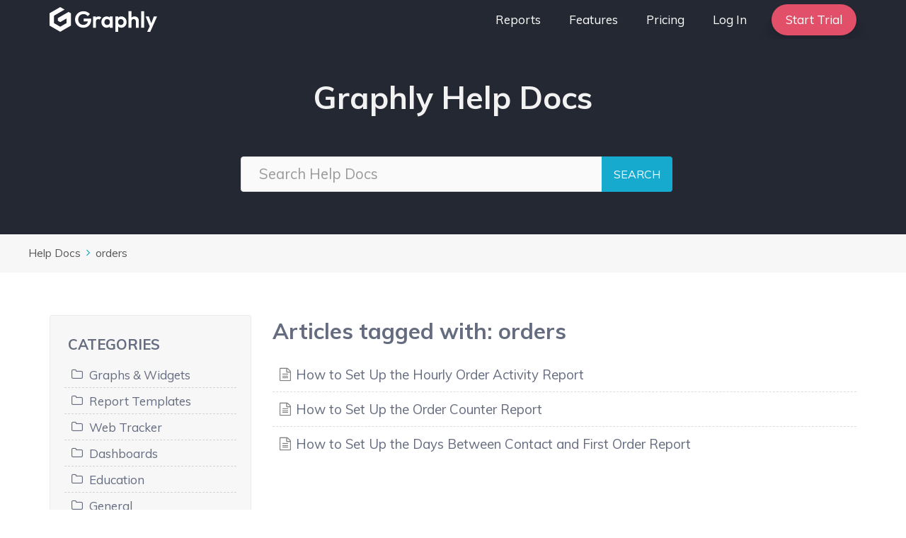

--- FILE ---
content_type: text/html; charset=UTF-8
request_url: https://graphly.io/docs/tag/orders/
body_size: 18381
content:
<!DOCTYPE html><html lang="en-US"><head><meta charset="UTF-8"><title>Help Docs  | Graphly</title><meta name="viewport" content="width=device-width, initial-scale=1"><meta name="robots" content="index, follow, max-snippet:-1, max-image-preview:large, max-video-preview:-1"><link rel="canonical" href="https://graphly.io/docs/tag/orders/"><meta property="og:url" content="https://graphly.io/docs/tag/orders/"><meta property="og:site_name" content="Graphly"><meta property="og:locale" content="en_US"><meta property="og:type" content="object"><meta property="og:title" content="Help Docs  | Graphly"><meta property="fb:pages" content=""><meta property="fb:admins" content=""><meta property="fb:app_id" content=""><meta name="twitter:card" content="summary"><meta name="twitter:site" content="@graphlyapp"><meta name="twitter:creator" content="@graphlyapp"><meta name="twitter:title" content="Help Docs  | Graphly"><link href='https://fonts.gstatic.com' crossorigin rel='preconnect' /><link href='https://fonts.googleapis.com' crossorigin rel='preconnect' /><link rel='stylesheet' id='generate-fonts-css' href='//fonts.googleapis.com/css?family=Muli:regular,italic,700' media='all' /><link rel='stylesheet' id='wp-block-library-css' href='https://graphly.io/wp-includes/css/dist/block-library/style.min.css?ver=6.3.7' media='all' /><style id='wpseopress-local-business-style-inline-css'>span.wp-block-wpseopress-local-business-field{margin-right:8px}</style><link rel='stylesheet' id='mediaelement-css' href='https://graphly.io/wp-includes/js/mediaelement/mediaelementplayer-legacy.min.css?ver=4.2.17' media='all' /><link rel='stylesheet' id='wp-mediaelement-css' href='https://graphly.io/wp-includes/js/mediaelement/wp-mediaelement.min.css?ver=6.3.7' media='all' /><link rel='stylesheet' id='view_editor_gutenberg_frontend_assets-css' href='https://graphly.io/wp-content/cache/autoptimize/css/autoptimize_single_7e0bbd593bc913a5f833acbd7d7001fb.css?ver=3.6.20' media='all' /><style id='view_editor_gutenberg_frontend_assets-inline-css'>.wpv-sort-list-dropdown.wpv-sort-list-dropdown-style-default > span.wpv-sort-list,.wpv-sort-list-dropdown.wpv-sort-list-dropdown-style-default .wpv-sort-list-item {border-color: #cdcdcd;}.wpv-sort-list-dropdown.wpv-sort-list-dropdown-style-default .wpv-sort-list-item a {color: #444;background-color: #fff;}.wpv-sort-list-dropdown.wpv-sort-list-dropdown-style-default a:hover,.wpv-sort-list-dropdown.wpv-sort-list-dropdown-style-default a:focus {color: #000;background-color: #eee;}.wpv-sort-list-dropdown.wpv-sort-list-dropdown-style-default .wpv-sort-list-item.wpv-sort-list-current a {color: #000;background-color: #eee;}
.wpv-sort-list-dropdown.wpv-sort-list-dropdown-style-default > span.wpv-sort-list,.wpv-sort-list-dropdown.wpv-sort-list-dropdown-style-default .wpv-sort-list-item {border-color: #cdcdcd;}.wpv-sort-list-dropdown.wpv-sort-list-dropdown-style-default .wpv-sort-list-item a {color: #444;background-color: #fff;}.wpv-sort-list-dropdown.wpv-sort-list-dropdown-style-default a:hover,.wpv-sort-list-dropdown.wpv-sort-list-dropdown-style-default a:focus {color: #000;background-color: #eee;}.wpv-sort-list-dropdown.wpv-sort-list-dropdown-style-default .wpv-sort-list-item.wpv-sort-list-current a {color: #000;background-color: #eee;}.wpv-sort-list-dropdown.wpv-sort-list-dropdown-style-grey > span.wpv-sort-list,.wpv-sort-list-dropdown.wpv-sort-list-dropdown-style-grey .wpv-sort-list-item {border-color: #cdcdcd;}.wpv-sort-list-dropdown.wpv-sort-list-dropdown-style-grey .wpv-sort-list-item a {color: #444;background-color: #eeeeee;}.wpv-sort-list-dropdown.wpv-sort-list-dropdown-style-grey a:hover,.wpv-sort-list-dropdown.wpv-sort-list-dropdown-style-grey a:focus {color: #000;background-color: #e5e5e5;}.wpv-sort-list-dropdown.wpv-sort-list-dropdown-style-grey .wpv-sort-list-item.wpv-sort-list-current a {color: #000;background-color: #e5e5e5;}
.wpv-sort-list-dropdown.wpv-sort-list-dropdown-style-default > span.wpv-sort-list,.wpv-sort-list-dropdown.wpv-sort-list-dropdown-style-default .wpv-sort-list-item {border-color: #cdcdcd;}.wpv-sort-list-dropdown.wpv-sort-list-dropdown-style-default .wpv-sort-list-item a {color: #444;background-color: #fff;}.wpv-sort-list-dropdown.wpv-sort-list-dropdown-style-default a:hover,.wpv-sort-list-dropdown.wpv-sort-list-dropdown-style-default a:focus {color: #000;background-color: #eee;}.wpv-sort-list-dropdown.wpv-sort-list-dropdown-style-default .wpv-sort-list-item.wpv-sort-list-current a {color: #000;background-color: #eee;}.wpv-sort-list-dropdown.wpv-sort-list-dropdown-style-grey > span.wpv-sort-list,.wpv-sort-list-dropdown.wpv-sort-list-dropdown-style-grey .wpv-sort-list-item {border-color: #cdcdcd;}.wpv-sort-list-dropdown.wpv-sort-list-dropdown-style-grey .wpv-sort-list-item a {color: #444;background-color: #eeeeee;}.wpv-sort-list-dropdown.wpv-sort-list-dropdown-style-grey a:hover,.wpv-sort-list-dropdown.wpv-sort-list-dropdown-style-grey a:focus {color: #000;background-color: #e5e5e5;}.wpv-sort-list-dropdown.wpv-sort-list-dropdown-style-grey .wpv-sort-list-item.wpv-sort-list-current a {color: #000;background-color: #e5e5e5;}.wpv-sort-list-dropdown.wpv-sort-list-dropdown-style-blue > span.wpv-sort-list,.wpv-sort-list-dropdown.wpv-sort-list-dropdown-style-blue .wpv-sort-list-item {border-color: #0099cc;}.wpv-sort-list-dropdown.wpv-sort-list-dropdown-style-blue .wpv-sort-list-item a {color: #444;background-color: #cbddeb;}.wpv-sort-list-dropdown.wpv-sort-list-dropdown-style-blue a:hover,.wpv-sort-list-dropdown.wpv-sort-list-dropdown-style-blue a:focus {color: #000;background-color: #95bedd;}.wpv-sort-list-dropdown.wpv-sort-list-dropdown-style-blue .wpv-sort-list-item.wpv-sort-list-current a {color: #000;background-color: #95bedd;}</style><style id='classic-theme-styles-inline-css'>/*! This file is auto-generated */
.wp-block-button__link{color:#fff;background-color:#32373c;border-radius:9999px;box-shadow:none;text-decoration:none;padding:calc(.667em + 2px) calc(1.333em + 2px);font-size:1.125em}.wp-block-file__button{background:#32373c;color:#fff;text-decoration:none}</style><style id='global-styles-inline-css'>body{--wp--preset--color--black: #000000;--wp--preset--color--cyan-bluish-gray: #abb8c3;--wp--preset--color--white: #ffffff;--wp--preset--color--pale-pink: #f78da7;--wp--preset--color--vivid-red: #cf2e2e;--wp--preset--color--luminous-vivid-orange: #ff6900;--wp--preset--color--luminous-vivid-amber: #fcb900;--wp--preset--color--light-green-cyan: #7bdcb5;--wp--preset--color--vivid-green-cyan: #00d084;--wp--preset--color--pale-cyan-blue: #8ed1fc;--wp--preset--color--vivid-cyan-blue: #0693e3;--wp--preset--color--vivid-purple: #9b51e0;--wp--preset--color--contrast: var(--contrast);--wp--preset--color--contrast-2: var(--contrast-2);--wp--preset--color--contrast-3: var(--contrast-3);--wp--preset--color--base: var(--base);--wp--preset--color--base-2: var(--base-2);--wp--preset--color--base-3: var(--base-3);--wp--preset--color--accent: var(--accent);--wp--preset--gradient--vivid-cyan-blue-to-vivid-purple: linear-gradient(135deg,rgba(6,147,227,1) 0%,rgb(155,81,224) 100%);--wp--preset--gradient--light-green-cyan-to-vivid-green-cyan: linear-gradient(135deg,rgb(122,220,180) 0%,rgb(0,208,130) 100%);--wp--preset--gradient--luminous-vivid-amber-to-luminous-vivid-orange: linear-gradient(135deg,rgba(252,185,0,1) 0%,rgba(255,105,0,1) 100%);--wp--preset--gradient--luminous-vivid-orange-to-vivid-red: linear-gradient(135deg,rgba(255,105,0,1) 0%,rgb(207,46,46) 100%);--wp--preset--gradient--very-light-gray-to-cyan-bluish-gray: linear-gradient(135deg,rgb(238,238,238) 0%,rgb(169,184,195) 100%);--wp--preset--gradient--cool-to-warm-spectrum: linear-gradient(135deg,rgb(74,234,220) 0%,rgb(151,120,209) 20%,rgb(207,42,186) 40%,rgb(238,44,130) 60%,rgb(251,105,98) 80%,rgb(254,248,76) 100%);--wp--preset--gradient--blush-light-purple: linear-gradient(135deg,rgb(255,206,236) 0%,rgb(152,150,240) 100%);--wp--preset--gradient--blush-bordeaux: linear-gradient(135deg,rgb(254,205,165) 0%,rgb(254,45,45) 50%,rgb(107,0,62) 100%);--wp--preset--gradient--luminous-dusk: linear-gradient(135deg,rgb(255,203,112) 0%,rgb(199,81,192) 50%,rgb(65,88,208) 100%);--wp--preset--gradient--pale-ocean: linear-gradient(135deg,rgb(255,245,203) 0%,rgb(182,227,212) 50%,rgb(51,167,181) 100%);--wp--preset--gradient--electric-grass: linear-gradient(135deg,rgb(202,248,128) 0%,rgb(113,206,126) 100%);--wp--preset--gradient--midnight: linear-gradient(135deg,rgb(2,3,129) 0%,rgb(40,116,252) 100%);--wp--preset--font-size--small: 13px;--wp--preset--font-size--medium: 20px;--wp--preset--font-size--large: 36px;--wp--preset--font-size--x-large: 42px;--wp--preset--spacing--20: 0.44rem;--wp--preset--spacing--30: 0.67rem;--wp--preset--spacing--40: 1rem;--wp--preset--spacing--50: 1.5rem;--wp--preset--spacing--60: 2.25rem;--wp--preset--spacing--70: 3.38rem;--wp--preset--spacing--80: 5.06rem;--wp--preset--shadow--natural: 6px 6px 9px rgba(0, 0, 0, 0.2);--wp--preset--shadow--deep: 12px 12px 50px rgba(0, 0, 0, 0.4);--wp--preset--shadow--sharp: 6px 6px 0px rgba(0, 0, 0, 0.2);--wp--preset--shadow--outlined: 6px 6px 0px -3px rgba(255, 255, 255, 1), 6px 6px rgba(0, 0, 0, 1);--wp--preset--shadow--crisp: 6px 6px 0px rgba(0, 0, 0, 1);}:where(.is-layout-flex){gap: 0.5em;}:where(.is-layout-grid){gap: 0.5em;}body .is-layout-flow > .alignleft{float: left;margin-inline-start: 0;margin-inline-end: 2em;}body .is-layout-flow > .alignright{float: right;margin-inline-start: 2em;margin-inline-end: 0;}body .is-layout-flow > .aligncenter{margin-left: auto !important;margin-right: auto !important;}body .is-layout-constrained > .alignleft{float: left;margin-inline-start: 0;margin-inline-end: 2em;}body .is-layout-constrained > .alignright{float: right;margin-inline-start: 2em;margin-inline-end: 0;}body .is-layout-constrained > .aligncenter{margin-left: auto !important;margin-right: auto !important;}body .is-layout-constrained > :where(:not(.alignleft):not(.alignright):not(.alignfull)){max-width: var(--wp--style--global--content-size);margin-left: auto !important;margin-right: auto !important;}body .is-layout-constrained > .alignwide{max-width: var(--wp--style--global--wide-size);}body .is-layout-flex{display: flex;}body .is-layout-flex{flex-wrap: wrap;align-items: center;}body .is-layout-flex > *{margin: 0;}body .is-layout-grid{display: grid;}body .is-layout-grid > *{margin: 0;}:where(.wp-block-columns.is-layout-flex){gap: 2em;}:where(.wp-block-columns.is-layout-grid){gap: 2em;}:where(.wp-block-post-template.is-layout-flex){gap: 1.25em;}:where(.wp-block-post-template.is-layout-grid){gap: 1.25em;}.has-black-color{color: var(--wp--preset--color--black) !important;}.has-cyan-bluish-gray-color{color: var(--wp--preset--color--cyan-bluish-gray) !important;}.has-white-color{color: var(--wp--preset--color--white) !important;}.has-pale-pink-color{color: var(--wp--preset--color--pale-pink) !important;}.has-vivid-red-color{color: var(--wp--preset--color--vivid-red) !important;}.has-luminous-vivid-orange-color{color: var(--wp--preset--color--luminous-vivid-orange) !important;}.has-luminous-vivid-amber-color{color: var(--wp--preset--color--luminous-vivid-amber) !important;}.has-light-green-cyan-color{color: var(--wp--preset--color--light-green-cyan) !important;}.has-vivid-green-cyan-color{color: var(--wp--preset--color--vivid-green-cyan) !important;}.has-pale-cyan-blue-color{color: var(--wp--preset--color--pale-cyan-blue) !important;}.has-vivid-cyan-blue-color{color: var(--wp--preset--color--vivid-cyan-blue) !important;}.has-vivid-purple-color{color: var(--wp--preset--color--vivid-purple) !important;}.has-black-background-color{background-color: var(--wp--preset--color--black) !important;}.has-cyan-bluish-gray-background-color{background-color: var(--wp--preset--color--cyan-bluish-gray) !important;}.has-white-background-color{background-color: var(--wp--preset--color--white) !important;}.has-pale-pink-background-color{background-color: var(--wp--preset--color--pale-pink) !important;}.has-vivid-red-background-color{background-color: var(--wp--preset--color--vivid-red) !important;}.has-luminous-vivid-orange-background-color{background-color: var(--wp--preset--color--luminous-vivid-orange) !important;}.has-luminous-vivid-amber-background-color{background-color: var(--wp--preset--color--luminous-vivid-amber) !important;}.has-light-green-cyan-background-color{background-color: var(--wp--preset--color--light-green-cyan) !important;}.has-vivid-green-cyan-background-color{background-color: var(--wp--preset--color--vivid-green-cyan) !important;}.has-pale-cyan-blue-background-color{background-color: var(--wp--preset--color--pale-cyan-blue) !important;}.has-vivid-cyan-blue-background-color{background-color: var(--wp--preset--color--vivid-cyan-blue) !important;}.has-vivid-purple-background-color{background-color: var(--wp--preset--color--vivid-purple) !important;}.has-black-border-color{border-color: var(--wp--preset--color--black) !important;}.has-cyan-bluish-gray-border-color{border-color: var(--wp--preset--color--cyan-bluish-gray) !important;}.has-white-border-color{border-color: var(--wp--preset--color--white) !important;}.has-pale-pink-border-color{border-color: var(--wp--preset--color--pale-pink) !important;}.has-vivid-red-border-color{border-color: var(--wp--preset--color--vivid-red) !important;}.has-luminous-vivid-orange-border-color{border-color: var(--wp--preset--color--luminous-vivid-orange) !important;}.has-luminous-vivid-amber-border-color{border-color: var(--wp--preset--color--luminous-vivid-amber) !important;}.has-light-green-cyan-border-color{border-color: var(--wp--preset--color--light-green-cyan) !important;}.has-vivid-green-cyan-border-color{border-color: var(--wp--preset--color--vivid-green-cyan) !important;}.has-pale-cyan-blue-border-color{border-color: var(--wp--preset--color--pale-cyan-blue) !important;}.has-vivid-cyan-blue-border-color{border-color: var(--wp--preset--color--vivid-cyan-blue) !important;}.has-vivid-purple-border-color{border-color: var(--wp--preset--color--vivid-purple) !important;}.has-vivid-cyan-blue-to-vivid-purple-gradient-background{background: var(--wp--preset--gradient--vivid-cyan-blue-to-vivid-purple) !important;}.has-light-green-cyan-to-vivid-green-cyan-gradient-background{background: var(--wp--preset--gradient--light-green-cyan-to-vivid-green-cyan) !important;}.has-luminous-vivid-amber-to-luminous-vivid-orange-gradient-background{background: var(--wp--preset--gradient--luminous-vivid-amber-to-luminous-vivid-orange) !important;}.has-luminous-vivid-orange-to-vivid-red-gradient-background{background: var(--wp--preset--gradient--luminous-vivid-orange-to-vivid-red) !important;}.has-very-light-gray-to-cyan-bluish-gray-gradient-background{background: var(--wp--preset--gradient--very-light-gray-to-cyan-bluish-gray) !important;}.has-cool-to-warm-spectrum-gradient-background{background: var(--wp--preset--gradient--cool-to-warm-spectrum) !important;}.has-blush-light-purple-gradient-background{background: var(--wp--preset--gradient--blush-light-purple) !important;}.has-blush-bordeaux-gradient-background{background: var(--wp--preset--gradient--blush-bordeaux) !important;}.has-luminous-dusk-gradient-background{background: var(--wp--preset--gradient--luminous-dusk) !important;}.has-pale-ocean-gradient-background{background: var(--wp--preset--gradient--pale-ocean) !important;}.has-electric-grass-gradient-background{background: var(--wp--preset--gradient--electric-grass) !important;}.has-midnight-gradient-background{background: var(--wp--preset--gradient--midnight) !important;}.has-small-font-size{font-size: var(--wp--preset--font-size--small) !important;}.has-medium-font-size{font-size: var(--wp--preset--font-size--medium) !important;}.has-large-font-size{font-size: var(--wp--preset--font-size--large) !important;}.has-x-large-font-size{font-size: var(--wp--preset--font-size--x-large) !important;}
.wp-block-navigation a:where(:not(.wp-element-button)){color: inherit;}
:where(.wp-block-post-template.is-layout-flex){gap: 1.25em;}:where(.wp-block-post-template.is-layout-grid){gap: 1.25em;}
:where(.wp-block-columns.is-layout-flex){gap: 2em;}:where(.wp-block-columns.is-layout-grid){gap: 2em;}
.wp-block-pullquote{font-size: 1.5em;line-height: 1.6;}</style><link rel='stylesheet' id='pb-accordion-blocks-style-css' href='https://graphly.io/wp-content/cache/autoptimize/css/autoptimize_single_65198a2456e7257f1253c005eb32516e.css?ver=1.5.0' media='all' /><link rel='stylesheet' id='basepress-styles-css' href='https://graphly.io/wp-content/cache/autoptimize/css/autoptimize_single_9aeecad94a4a0d183cd16ec824acdce2.css?ver=1749046433' media='all' /><style id='basepress-styles-inline-css'>body{overflow-x:hidden;}.bpress-page-header{position: relative; width: 100vw; margin-left: -50vw; left: 50%;}.bpress-crumbs-wrap{width: 100vw; position: relative; margin-left: -50vw; left: 50%;}</style><link rel='stylesheet' id='basepress-icons-css' href='https://graphly.io/wp-content/cache/autoptimize/css/autoptimize_single_42c93e54980d1d14c94f15a60aa7a0ff.css?ver=2.15.9' media='all' /><link rel='stylesheet' id='generate-style-css' href='https://graphly.io/wp-content/themes/generatepress/assets/css/all.min.css?ver=3.6.0' media='all' /><style id='generate-style-inline-css'>.no-featured-image-padding .post-image {margin-left:-30px;margin-right:-30px;}.post-image-above-header .no-featured-image-padding .inside-article .post-image {margin-top:-50px;}@media (max-width:768px){.no-featured-image-padding .post-image {margin-left:-30px;margin-right:-30px;}.post-image-above-header .no-featured-image-padding .inside-article .post-image {margin-top:-30px;}}
@media (max-width: 938px){.main-navigation .menu-toggle,.main-navigation .mobile-bar-items,.sidebar-nav-mobile:not(#sticky-placeholder){display:block;}.main-navigation ul,.gen-sidebar-nav{display:none;}[class*="nav-float-"] .site-header .inside-header > *{float:none;clear:both;}}
.dynamic-author-image-rounded{border-radius:100%;}.dynamic-featured-image, .dynamic-author-image{vertical-align:middle;}.one-container.blog .dynamic-content-template:not(:last-child), .one-container.archive .dynamic-content-template:not(:last-child){padding-bottom:0px;}.dynamic-entry-excerpt > p:last-child{margin-bottom:0px;}</style><link rel='stylesheet' id='kadence_share_css-css' href='https://graphly.io/wp-content/cache/autoptimize/css/autoptimize_single_ff269cff488a25420fa296615cc46b94.css?ver=1.2.13' media='all' /><link rel='stylesheet' id='generatepress-dynamic-css' href='https://graphly.io/wp-content/uploads/generatepress/style.min.css?ver=1758326707' media='all' /><style id='generateblocks-inline-css'>.gb-container.gb-tabs__item:not(.gb-tabs__item-open){display:none;}.gb-container-header{background-image:linear-gradient(325deg, #3dc3c0, #39d1ff);}.gb-container-header > .gb-inside-container{padding:120px 30px 60px;max-width:1140px;margin-left:auto;margin-right:auto;}.gb-grid-wrapper > .gb-grid-column-header > .gb-container{display:flex;flex-direction:column;height:100%;}.gb-container-c314e64e{background-image:linear-gradient(350deg, #3dc3c0 30%, #39d1ff);}.gb-container-c314e64e > .gb-inside-container{padding:60px 30px;max-width:1140px;margin-left:auto;margin-right:auto;}.gb-grid-wrapper > .gb-grid-column-c314e64e > .gb-container{display:flex;flex-direction:column;height:100%;}.gb-container-cf5e829e > .gb-inside-container{padding:0;}.gb-grid-wrapper > .gb-grid-column-cf5e829e{width:65%;}.gb-grid-wrapper > .gb-grid-column-cf5e829e > .gb-container{display:flex;flex-direction:column;height:100%;}.gb-container-1d001435 > .gb-inside-container{padding:0;}.gb-grid-wrapper > .gb-grid-column-1d001435{width:35%;}.gb-grid-wrapper > .gb-grid-column-1d001435 > .gb-container{display:flex;flex-direction:column;height:100%;}.gb-container-6bf0d2ed{text-align:center;margin-top:0px;background-color:#21242d;}.gb-container-6bf0d2ed > .gb-inside-container{padding:30px;max-width:500px;margin-left:auto;margin-right:auto;}.gb-grid-wrapper > .gb-grid-column-6bf0d2ed > .gb-container{display:flex;flex-direction:column;height:100%;}.gb-container-9c2f1b01 > .gb-inside-container{padding:0;max-width:1140px;margin-left:auto;margin-right:auto;}.gb-grid-wrapper > .gb-grid-column-9c2f1b01 > .gb-container{display:flex;flex-direction:column;height:100%;}.gb-container-9c2f1b01{position:relative;}.gb-container-a3acbfcf{margin-top:30px;}.gb-container-a3acbfcf > .gb-inside-container{padding:0;}.gb-grid-wrapper > .gb-grid-column-a3acbfcf > .gb-container{display:flex;flex-direction:column;height:100%;}.gb-container-a40afabc{background-image:url(https://graphly.io/wp-content/uploads/parsey-logo-white-1.svg);background-repeat:no-repeat;background-position:center center;background-size:contain;min-height:50px;position:relative;}.gb-container-a40afabc > .gb-inside-container{padding:0;}.gb-grid-wrapper > .gb-grid-column-a40afabc{width:41%;}.gb-grid-wrapper > .gb-grid-column-a40afabc > .gb-container{display:flex;flex-direction:column;height:100%;}.gb-container-a40afabc.gb-has-dynamic-bg{background-image:var(--background-url);}.gb-container-a40afabc.gb-no-dynamic-bg{background-image:none;}.gb-container-b2dc4532{background-image:url(https://graphly.io/wp-content/uploads/evidence-logo-white.svg);background-repeat:no-repeat;background-position:center center;background-size:contain;min-height:40px;position:relative;}.gb-container-b2dc4532 > .gb-inside-container{padding:0;}.gb-grid-wrapper > .gb-grid-column-b2dc4532{width:59%;}.gb-grid-wrapper > .gb-grid-column-b2dc4532 > .gb-container{display:flex;flex-direction:column;height:100%;}.gb-container-b2dc4532.gb-has-dynamic-bg{background-image:var(--background-url);}.gb-container-b2dc4532.gb-no-dynamic-bg{background-image:none;}.gb-container-739ce533{background-color:#1c1f27;}.gb-container-739ce533 > .gb-inside-container{padding:20px 30px;max-width:1140px;margin-left:auto;margin-right:auto;}.gb-grid-wrapper > .gb-grid-column-739ce533 > .gb-container{display:flex;flex-direction:column;height:100%;}.gb-container-1924832a > .gb-inside-container{padding:0;}.gb-grid-wrapper > .gb-grid-column-1924832a{width:75%;}.gb-grid-wrapper > .gb-grid-column-1924832a > .gb-container{display:flex;flex-direction:column;height:100%;}.gb-container-bd6f90a1 > .gb-inside-container{padding:0;}.gb-grid-wrapper > .gb-grid-column-bd6f90a1{width:25%;}.gb-grid-wrapper > .gb-grid-column-bd6f90a1 > .gb-container{display:flex;flex-direction:column;height:100%;}.gb-grid-wrapper-3774fa1f{display:flex;flex-wrap:wrap;align-items:center;margin-left:-30px;}.gb-grid-wrapper-3774fa1f > .gb-grid-column{box-sizing:border-box;padding-left:30px;}.gb-grid-wrapper-9d1a77f7{display:flex;flex-wrap:wrap;margin-left:-60px;}.gb-grid-wrapper-9d1a77f7 > .gb-grid-column{box-sizing:border-box;padding-left:60px;}.gb-grid-wrapper-e3ba1113{display:flex;flex-wrap:wrap;align-items:center;margin-left:-30px;}.gb-grid-wrapper-e3ba1113 > .gb-grid-column{box-sizing:border-box;padding-left:30px;}p.gb-headline-c8b46618{font-size:30px;margin-bottom:0px;color:#ffffff;}p.gb-headline-6d6429ab{margin-right:5px;margin-bottom:0px;color:#9094a7;display:inline-block;}div.gb-headline-8048e1b2{margin-bottom:-3px;display:inline-flex;align-items:flex-end;}div.gb-headline-8048e1b2 .gb-icon{line-height:0;display:inline-flex;}div.gb-headline-8048e1b2 .gb-icon svg{width:4.5em;height:4.5em;fill:currentColor;}p.gb-headline-60187305{margin-bottom:0px;margin-left:5px;color:#9094a7;display:inline-block;}p.gb-headline-7edfa020{font-size:15px;margin-bottom:0px;color:#9094a7;}p.gb-headline-7edfa020 a{color:#9094a7;}p.gb-headline-7edfa020 a:hover{color:#abb8c3;}.gb-button-wrapper{display:flex;flex-wrap:wrap;align-items:flex-start;justify-content:flex-start;clear:both;}.gb-button-wrapper-ad36c600{justify-content:flex-end;}.gb-accordion__item:not(.gb-accordion__item-open) > .gb-button .gb-accordion__icon-open{display:none;}.gb-accordion__item.gb-accordion__item-open > .gb-button .gb-accordion__icon{display:none;}.gb-button-wrapper a.gb-button-1fcc3632{display:inline-flex;align-items:center;justify-content:center;font-size:18px;text-align:center;padding:15px 30px;border-radius:100px;background-color:#ffffff;color:#2c3130;text-decoration:none;}.gb-button-wrapper a.gb-button-1fcc3632:hover, .gb-button-wrapper a.gb-button-1fcc3632:active, .gb-button-wrapper a.gb-button-1fcc3632:focus{background-color:#ffffff;color:#2c3130;}.gb-button-wrapper a.gb-button-1fcc3632 .gb-icon{line-height:0;padding-left:0.3em;}.gb-button-wrapper a.gb-button-1fcc3632 .gb-icon svg{width:1em;height:1em;fill:currentColor;}.gb-button-wrapper .gb-button-1fcc3632:hover{transform:translate3d(0,-2px,0);}.gb-button-wrapper .gb-button-1fcc3632{transition:all 0.3s ease;}.gb-button-wrapper a.gb-button-f50e7b4c, .gb-button-wrapper a.gb-button-f50e7b4c:visited{padding:10px;margin-right:15px;background-color:#3ec4c0;color:#ffffff;text-decoration:none;display:inline-flex;align-items:center;justify-content:center;text-align:center;}.gb-button-wrapper a.gb-button-f50e7b4c:hover, .gb-button-wrapper a.gb-button-f50e7b4c:active, .gb-button-wrapper a.gb-button-f50e7b4c:focus{background-color:#4cd7d3;color:#ffffff;}.gb-button-wrapper a.gb-button-f50e7b4c .gb-icon{font-size:1em;line-height:0;align-items:center;display:inline-flex;}.gb-button-wrapper a.gb-button-f50e7b4c .gb-icon svg{height:1em;width:1em;fill:currentColor;}.gb-button-wrapper a.gb-button-0c4b7c3c, .gb-button-wrapper a.gb-button-0c4b7c3c:visited{padding:10px;margin-right:15px;background-color:#3ec4c0;color:#ffffff;text-decoration:none;display:inline-flex;align-items:center;justify-content:center;text-align:center;}.gb-button-wrapper a.gb-button-0c4b7c3c:hover, .gb-button-wrapper a.gb-button-0c4b7c3c:active, .gb-button-wrapper a.gb-button-0c4b7c3c:focus{background-color:#4cd7d3;color:#ffffff;}.gb-button-wrapper a.gb-button-0c4b7c3c .gb-icon{font-size:1em;line-height:0;align-items:center;display:inline-flex;}.gb-button-wrapper a.gb-button-0c4b7c3c .gb-icon svg{height:1em;width:1em;fill:currentColor;}.gb-button-wrapper a.gb-button-650b6940, .gb-button-wrapper a.gb-button-650b6940:visited{padding:10px;margin-right:0px;background-color:#3ec4c0;color:#ffffff;text-decoration:none;display:inline-flex;align-items:center;justify-content:center;text-align:center;}.gb-button-wrapper a.gb-button-650b6940:hover, .gb-button-wrapper a.gb-button-650b6940:active, .gb-button-wrapper a.gb-button-650b6940:focus{background-color:#4cd7d3;color:#ffffff;}.gb-button-wrapper a.gb-button-650b6940 .gb-icon{font-size:1em;line-height:0;align-items:center;display:inline-flex;}.gb-button-wrapper a.gb-button-650b6940 .gb-icon svg{height:1em;width:1em;fill:currentColor;}@media (min-width: 1025px) {.gb-button-wrapper-5ade3316 > .gb-button{flex:1;}}@media (max-width: 1024px) and (min-width: 768px) {.gb-button-wrapper-5ade3316 > .gb-button{flex:1;}}@media (max-width: 767px) {.gb-container-header > .gb-inside-container{padding-top:80px;padding-bottom:40px;}.gb-grid-wrapper > .gb-grid-column-header{width:100%;}.gb-grid-wrapper > .gb-grid-column-cf5e829e{width:100%;}.gb-grid-wrapper > .gb-grid-column-1d001435{width:100%;}.gb-grid-wrapper > .gb-grid-column-6bf0d2ed{width:100%;}.gb-grid-wrapper > .gb-grid-column-9c2f1b01{width:100%;}.gb-grid-wrapper > .gb-grid-column-a3acbfcf{width:100%;}.gb-grid-wrapper > .gb-grid-column-a40afabc{width:100%;}.gb-grid-wrapper > .gb-grid-column-b2dc4532{width:100%;}.gb-grid-wrapper > .gb-grid-column-739ce533{width:100%;}.gb-grid-wrapper > .gb-grid-column-1924832a{width:100%;}.gb-grid-wrapper > .gb-grid-column-bd6f90a1{width:100%;}.gb-grid-wrapper-9d1a77f7 > .gb-grid-column{padding-bottom:30px;}.gb-grid-wrapper-e3ba1113 > .gb-grid-column{padding-bottom:20px;}p.gb-headline-c8b46618{font-size:25px;line-height:1.4em;text-align:center;margin-bottom:15px;}p.gb-headline-7edfa020{text-align:center;}.gb-button-wrapper-5ade3316 > .gb-button{flex:1;}.gb-button-wrapper-ad36c600{justify-content:center;}}.gb-container .wp-block-image img{vertical-align:middle;}.gb-grid-wrapper .wp-block-image{margin-bottom:0;}.gb-highlight{background:none;}.gb-container-link{position:absolute;top:0;right:0;bottom:0;left:0;z-index:99;}</style><link rel='stylesheet' id='generate-blog-images-css' href='https://graphly.io/wp-content/plugins/gp-premium/blog/functions/css/featured-images.min.css?ver=2.5.5' media='all' /><link rel='stylesheet' id='generate-offside-css' href='https://graphly.io/wp-content/plugins/gp-premium/menu-plus/functions/css/offside.min.css?ver=2.5.5' media='all' /><style id='generate-offside-inline-css'>:root{--gp-slideout-width:265px;}.slideout-navigation.main-navigation .main-nav ul li a{font-weight:normal;text-transform:none;}.slideout-navigation.main-navigation.do-overlay .main-nav ul ul li a{font-size:1em;}.slideout-navigation, .slideout-navigation a{color:#ffffff;}.slideout-navigation button.slideout-exit{color:#ffffff;padding-left:20px;padding-right:20px;}.slide-opened nav.toggled .menu-toggle:before{display:none;}@media (max-width: 938px){.menu-bar-item.slideout-toggle{display:none;}}</style><link rel='stylesheet' id='generate-navigation-branding-css' href='https://graphly.io/wp-content/plugins/gp-premium/menu-plus/functions/css/navigation-branding.min.css?ver=2.5.5' media='all' /><style id='generate-navigation-branding-inline-css'>.navigation-branding img, .site-logo.mobile-header-logo img{height:55px;width:auto;}.navigation-branding .main-title{line-height:55px;}@media (max-width: 1150px){#site-navigation .navigation-branding, #sticky-navigation .navigation-branding{margin-left:10px;}}@media (max-width: 938px){.main-navigation:not(.slideout-navigation) .main-nav{-ms-flex:0 0 100%;flex:0 0 100%;}.main-navigation:not(.slideout-navigation) .inside-navigation{-ms-flex-wrap:wrap;flex-wrap:wrap;display:-webkit-box;display:-ms-flexbox;display:flex;}.nav-aligned-center .navigation-branding, .nav-aligned-left .navigation-branding{margin-right:auto;}.nav-aligned-center  .main-navigation.has-branding:not(.slideout-navigation) .inside-navigation .main-nav,.nav-aligned-center  .main-navigation.has-sticky-branding.navigation-stick .inside-navigation .main-nav,.nav-aligned-left  .main-navigation.has-branding:not(.slideout-navigation) .inside-navigation .main-nav,.nav-aligned-left  .main-navigation.has-sticky-branding.navigation-stick .inside-navigation .main-nav{margin-right:0px;}.navigation-branding img, .site-logo.mobile-header-logo{height:50px;}.navigation-branding .main-title{line-height:50px;}}</style><link rel='stylesheet' id='bafg_twentytwenty-css' href='https://graphly.io/wp-content/cache/autoptimize/css/autoptimize_single_b228d5ef12f4b91fbf5cbb57c4e3f263.css?ver=6.3.7' media='all' /><link rel='stylesheet' id='bafg-style-css' href='https://graphly.io/wp-content/cache/autoptimize/css/autoptimize_single_6e645c7a434914ad5b33f89e9f804733.css?ver=6.3.7' media='all' /> <script src='https://graphly.io/wp-content/cache/autoptimize/js/autoptimize_single_3f2388c21c15fd925916b9660d0d3e52.js?ver=175000' id='toolset-common-es-frontend-js'></script> <script src='https://graphly.io/wp-includes/js/jquery/jquery.min.js?ver=3.7.0' id='jquery-core-js'></script> <script src='https://graphly.io/wp-content/plugins/sticky-menu-or-anything-on-scroll/assets/js/jq-sticky-anything.min.js?ver=2.1.1' id='stickyAnythingLib-js'></script> <script src='https://graphly.io/wp-content/cache/autoptimize/js/autoptimize_single_30c287098fb824e35e2e9f16ceedd24b.js' id='eventMove-js'></script> <script src='https://graphly.io/wp-content/cache/autoptimize/js/autoptimize_single_c0504f98d1bad4e7fd598ded66a5c439.js?ver=1768939134' id='bafg_twentytwenty-js'></script> <script>window.addEventListener("load",function(){ var c={script:false,link:false}; function ls(s) { if(!['script','link'].includes(s)||c[s]){return;}c[s]=true; var d=document,f=d.getElementsByTagName(s)[0],j=d.createElement(s); if(s==='script'){j.async=true;j.src='https://graphly.io/wp-content/plugins/toolset-blocks/vendor/toolset/blocks/public/js/frontend.js?v=1.6.16';}else{ j.rel='stylesheet';j.href='https://graphly.io/wp-content/plugins/toolset-blocks/vendor/toolset/blocks/public/css/style.css?v=1.6.16';} f.parentNode.insertBefore(j, f); }; function ex(){ls('script');ls('link')} window.addEventListener("scroll", ex, {once: true}); if (('IntersectionObserver' in window) && ('IntersectionObserverEntry' in window) && ('intersectionRatio' in window.IntersectionObserverEntry.prototype)) { var i = 0, fb = document.querySelectorAll("[class^='tb-']"), o = new IntersectionObserver(es => { es.forEach(e => { o.unobserve(e.target); if (e.intersectionRatio > 0) { ex();o.disconnect();}else{ i++;if(fb.length>i){o.observe(fb[i])}} }) }); if (fb.length) { o.observe(fb[i]) } } })</script> <noscript><link rel="stylesheet" href="https://graphly.io/wp-content/plugins/toolset-blocks/vendor/toolset/blocks/public/css/style.css"> </noscript> <script>(function(w,d,s,l,i){w[l]=w[l]||[];w[l].push({'gtm.start':
new Date().getTime(),event:'gtm.js'});var f=d.getElementsByTagName(s)[0],
j=d.createElement(s),dl=l!='dataLayer'?'&l='+l:'';j.async=true;j.src=
'https://www.googletagmanager.com/gtm.js?id='+i+dl;f.parentNode.insertBefore(j,f);
})(window,document,'script','dataLayer','GTM-KNHP99H');</script> <link rel="icon" href="https://graphly.io/wp-content/uploads/cropped-site-icon-new-32x32.png" sizes="32x32" /><link rel="icon" href="https://graphly.io/wp-content/uploads/cropped-site-icon-new-192x192.png" sizes="192x192" /><link rel="apple-touch-icon" href="https://graphly.io/wp-content/uploads/cropped-site-icon-new-180x180.png" /><meta name="msapplication-TileImage" content="https://graphly.io/wp-content/uploads/cropped-site-icon-new-270x270.png" /><style id="wp-custom-css">/***New CSS***/

.logo-icon .gb-icon svg {
	height: inherit !important;
}

.bpress-notice {
	border-radius: 6px;
	font-size: 16px;
}

.bpress-notice.is-style-warning .bpress-notice-icon {
	color: #fbbf25 !important;
}

.bpress-notice.is-style-warning {
	background-color: #fffbeb;
	color: #b4530b;
	border-color: #fffbeb;
}

.header-wrap {
	padding-top: 15px;
}

.relative {
	position: relative;
}

.graphs {
	position: absolute;
    top: 50%;
    width: 100%;
    left: 0;
}

.c-accordion__item {
	border-radius: 6px;
	background: #fff;
  padding: 14px 14px 4px 14px;
	box-shadow:
  0 0.7px 2.2px rgba(0, 0, 0, 0.014),
  0 1.7px 5.3px rgba(0, 0, 0, 0.02),
  0 3.3px 10px rgba(0, 0, 0, 0.025),
  0 5.8px 17.9px rgba(0, 0, 0, 0.03),
  0 10.9px 33.4px rgba(0, 0, 0, 0.036),
  0 26px 80px rgba(0, 0, 0, 0.05)
;

}

.c-accordion__title {
	font-size: 20px;
}

.c-accordion__title:after {
	top: 45%;
}

/***LearnDash***/

.learndash-wrapper .ld-item-list .ld-item-list-item .ld-item-list-item-preview .ld-status-icon {
    margin-top: 0px;
}

.ld-item-title {
	font-weight: 700;
    position: relative;
    top: 0px;
}

.learndash-wrapper .ld-item-list .ld-item-list-item {
    border-radius: 0;
    margin: -2px 0;
}

.learndash-wrapper .ld-course-status.ld-course-status-enrolled {
	border-radius: 0;
}

.learndash-wrapper .ld-course-status.ld-course-status-enrolled .ld-progress {
	padding: 0;
}

.ld-progress-steps {
	display: none;
}

.searchandfilter label {
	display: block;
}

.searchandfilter ul {
	margin-left: 0;
}

.sf-field-search input, .searchandfilter select.sf-input-select {
	width: 100%;
}

.heartbeat {
  animation: 1s infinite beatHeart;
}

@keyframes beatHeart {
  0% {
    transform: scale(1);
  }
  25% {
    transform: scale(1.1);
  }
  40% {
    transform: scale(1);
  }
  60% {
    transform: scale(1.1);
  }
  100% {
    transform: scale(1);
  }
}

.cl-layout-container a, .cl-layout-container div {
	font-family: 'Muli' !important;
}

.notification-dot {
	position: absolute !important;
    margin-top: 0px !important;
    top: 14px !important;
    right: 2px !important;
}

#menu-item-6205 {
	position: relative !important;
	display: inline-block !important;
}

#menu-item-6205:hover {
	cursor: pointer;
}

.post-password-required {
	    text-align: center;
    padding: 30px;
    margin: 80px auto;
}

.main-navigation .main-nav ul li.nav-button a {
	background-color: #e15068 !important;
	color: #ffffff !important;
	line-height: 44px;
	transition: color .2s ease-in-out, background-color .2s ease-in-out;
	margin: 0 0 0 15px;
	border-radius: 50px;
	font-size: 17px;
	box-shadow:
  0 1px 1.2px rgba(0, 0, 0, 0.011),
  0 2.3px 3px rgba(0, 0, 0, 0.016),
  0 4.4px 5.6px rgba(0, 0, 0, 0.02),
  0 7.8px 10.1px rgba(0, 0, 0, 0.024),
  0 14.6px 18.8px rgba(0, 0, 0, 0.029),
  0 35px 45px rgba(0, 0, 0, 0.04)
;

transition: all 0.3s ease;
}

.current-menu-item a {
	font-weight: 700;
}

.main-navigation .main-nav ul li.nav-button a:hover {
	background-color: #e15068 !important;
	color: #ffffff !important;
	transform: translate3d(0,-2px,0);
	box-shadow:
  0 1.4px 1.7px rgba(0, 0, 0, 0.017),
  0 3.3px 4.2px rgba(0, 0, 0, 0.024),
  0 6.1px 7.9px rgba(0, 0, 0, 0.03),
  0 10.9px 14.1px rgba(0, 0, 0, 0.036),
  0 20.5px 26.3px rgba(0, 0, 0, 0.043),
  0 49px 63px rgba(0, 0, 0, 0.06)
;

}

.main-navigation .main-nav ul li.nav-button a:before {
	display: none;
}

.size-auto, .size-full, .size-large, .size-medium, .size-thumbnail {
	margin-bottom: 30px;
}

button,
html input[type="button"],
input[type="reset"],
input[type="submit"],
a.button,
a.button:visited,
a.wp-block-button__link:not(.has-background) {
	-webkit-transition: all 0.2s ease-in-out;
	-moz-transition: all 0.3s ease-in-out;
	-ms-transition: all 0.3s ease-in-out;
	-o-transition: all 0.3s ease-in-out;
	transition: all 0.3s ease-in-out;
	border-radius: 4px;
}

input,
textarea {
	border-radius: 4px !important;
}

.archive .inside-article {
	box-shadow: 0 5px 10px 0 #00000014;
	padding: 20px !important;
}

/*Post CSS*/
.kt_simple_share_container.kt_share_aftercontent {
		display: none;
	}	

.image-shadow img {
box-shadow: 0px 0px 30px 0px rgba(0,0,0,0.07);
}

.custom-post-meta {
	clear: both;
	display: inline-block;
	font-size: 15px;
	line-height: 24px;
	margin-bottom: 30px;
	width: 100%;
}

.post-avatar {
	display: inline;
}

.author-name {
	font-weight: 700;
}

.author-name a {
	color: inherit;
}

.avatar {
	border-radius: 50px;
}

.custom-post-meta .avatar {
	border-radius: 50px;
	margin-right: 15px;
	float: left;
}

.custom-post-sub-heading {
	padding-top: 30px;
}

.post-subheading {
	max-width: 500px;
	margin: 0 auto;
}

ul li .dpsp-network-btn {
	background: transparent !important;
	border: none !important;
}

#dpsp-floating-sidebar {
	top: 60% !important;
}

.dpsp-button-style-1 .dpsp-network-btn .dpsp-network-icon {
	color: #5C5C5C !important;
}


.floating {  
    animation-name: floating;
    animation-duration: 6s;
    animation-iteration-count: infinite;
    animation-timing-function: ease-in-out;
}

@keyframes floating {
    from { transform: translate(0,  0px); }
    65%  { transform: translate(0, 15px); }
    to   { transform: translate(0, -0px); }    
}

/*Footer CSS*/

.lsi-social-icons li a {
	line-height: 1 !important;
}

.post-hero,
.page-hero {
	background-image: linear-gradient(150deg, #39d1ff 0%, #3DC3C0 100%);
}

/********Media Query CSS********/


/*General Mobile Only CSS*/

@media (max-width: 768px) {
	
	.post-subheading {
		font-size: 18px;
	}
	
	.dpsp-button-style-1 .dpsp-networks-btns-wrapper .dpsp-network-btn.dpsp-no-label .dpsp-network-icon {
		right: 10px;
	}
	
	#dpsp-floating-sidebar {
		top: 50% !important;
	}
}

/*Smaller Than 938*/

@media only screen and (max-width:938px) {
	.main-navigation .main-nav ul li.nav-button a {
		text-align: center;
		margin: 10px 15px 20px 15px;
		background: #EB1851 !important;
		border-color: #EB1851;
	}
	.main-navigation .main-nav ul li.nav-button a:hover,
	.main-navigation .main-nav ul li.nav-button a:focus {
		border-color: #fff;
	}
	.bpress-page-header h2 {
    font-size: 30px;
	}
			.bpress-page-header h1 {
    font-size: 30px;
	}
}


/*Larger Than 938*/

@media only screen and (min-width:938px) {
	.main-navigation .main-nav ul li a:before {
		content: "";
		position: absolute;
		width: 80%;
		text-align: center;
		margin: 0 auto;
		height: 2px;
		bottom: 5px;
		left: 10%;
		background: #ffffff;
		visibility: hidden;
		border-radius: 5px;
		transform: scaleX(0);
		transition: .25s linear;
	}
	.main-navigation .main-nav ul li a:hover:before {
		visibility: visible;
		transform: scaleX(1);
	}
}


/*Docs CSS*/
   .tip > span::before {
		font-family: "Font Awesome 5 Free";
    font-weight: 900;
    content: "\f0d0";
    margin-right: 10px;
    color: #2F9EE0;
  }

   .note > span::before {
		font-family: "Font Awesome 5 Free";
    font-weight: 900;
    content: "\f303";
    margin-right: 10px;
    color: #37b27b;
  }

   .important > span::before {
		font-family: "Font Awesome 5 Free";
    font-weight: 900;
    content: "\f06a";
    margin-right: 10px;
    color: #EDB431;
  }


.knowledgebase-template-default .wp-block-image img {
    box-shadow: 0 0 20px 0 #00000014;
}

.bpress-section-image {
    width: 100%;
    max-width: 100px;
}

.bpress-section-boxed .bpress-section-title {
	    margin: 20px 0 10px;
}

.bpress-section-boxed > a {
	padding: 30px;
}

.bpress-page-header {
    padding: 6px 25px 60px;
	background-color: #242832;
}

.tax-knowledgebase_cat .site-content, .single-knowledgebase .site-content {
	padding-top: 0 !important;
}

.bpress-wrap {
	padding: 0;
}

.bpress-search-submit input[type="submit"] {
	border-radius: 0 4px 4px 0 !important;
	margin-left: 10px;
}

.bpress-search-submit {
	padding: 0;
}

.bpress-crumbs-wrap {
	background-color: #f7f7f7;
}

.bpress-sidebar .widget {
    border: 1px solid #ececec;
    background-color: #f7f7f7;
}

.widget ul li.bpress-widget-item:hover, .widget ul a.bpress-widget-item:hover, .widget ol a.bpress-widget-item:hover, .widget ul li.bpress-widget-item.active, .widget ul a.bpress-widget-item.active, .widget ol a.bpress-widget-item.active {
	background-color: #ececec;
}

/*Form CSS*/

.infusion-field-input {
	width: 100%;
	margin: 5px 0 12px 0;
	font-family: inherit;
}

.infusion-option {
	display: block;
	margin-bottom: 8px;
}

.infusion-form, .infusion-field textarea {
	font-family: inherit;
}

.infusion-option label {
	position: relative;
	top: 2px;
}

/*Gravity Forms*/

.gform_wrapper .field_sublabel_below .ginput_complex.ginput_container label, .gform_wrapper .field_sublabel_below div[class*=gfield_time_].ginput_container label {
display: none;
}

.gform_wrapper input:not([type=radio]):not([type=checkbox]):not([type=submit]):not([type=button]):not([type=image]):not([type=file]) {
padding: 10px 12px;
}

.gform_wrapper .gform_page_footer {
border-top: 0;
}

.gform_title {
display: none;
}

.gform_wrapper.gf_browser_chrome .gfield_checkbox li input, .gform_wrapper.gf_browser_chrome .gfield_checkbox li input[type=checkbox], .gform_wrapper.gf_browser_chrome .gfield_radio li input[type=radio] {
margin-top: 0;
}

.gform_wrapper li.hidden_label input {
	margin-top: 0 !important;
}

.gform_wrapper form.gf_simple_horizontal div.gform_body {
    width: 100%;}</style><noscript><style>.perfmatters-lazy[data-src]{display:none !important;}</style></noscript><style>.perfmatters-lazy-youtube{position:relative;width:100%;max-width:100%;height:0;padding-bottom:56.23%;overflow:hidden}.perfmatters-lazy-youtube img{position:absolute;top:0;right:0;bottom:0;left:0;display:block;width:100%;max-width:100%;height:auto;margin:auto;border:none;cursor:pointer;transition:.5s all;-webkit-transition:.5s all;-moz-transition:.5s all}.perfmatters-lazy-youtube img:hover{-webkit-filter:brightness(75%)}.perfmatters-lazy-youtube .play{position:absolute;top:50%;left:50%;right:auto;width:68px;height:48px;margin-left:-34px;margin-top:-24px;background:url(https://graphly.io/wp-content/plugins/perfmatters/img/youtube.svg) no-repeat;background-position:center;background-size:cover;pointer-events:none;filter:grayscale(1)}.perfmatters-lazy-youtube:hover .play{filter:grayscale(0)}.perfmatters-lazy-youtube iframe{position:absolute;top:0;left:0;width:100%;height:100%;z-index:99}.wp-has-aspect-ratio .wp-block-embed__wrapper{position:relative;}.wp-has-aspect-ratio .perfmatters-lazy-youtube{position:absolute;top:0;right:0;bottom:0;left:0;width:100%;height:100%;padding-bottom:0}</style></head><body class="archive tax-knowledgebase_cat term-help-docs term-188 wp-custom-logo wp-embed-responsive post-image-above-header post-image-aligned-center slideout-enabled slideout-mobile sticky-menu-fade no-sidebar nav-below-header one-container fluid-header active-footer-widgets-5 nav-aligned-right header-aligned-left dropdown-click dropdown-click-menu-item" itemtype="https://schema.org/Blog" itemscope> <noscript><iframe src="https://www.googletagmanager.com/ns.html?id=GTM-KNHP99H"
height="0" width="0" style="display:none;visibility:hidden"></iframe></noscript> <a class="screen-reader-text skip-link" href="#content" title="Skip to content">Skip to content</a><nav class="has-branding main-navigation sub-menu-right" id="site-navigation" aria-label="Primary"  itemtype="https://schema.org/SiteNavigationElement" itemscope><div class="inside-navigation grid-container grid-parent"><div class="navigation-branding"><div class="site-logo"> <a href="https://graphly.io/" title="Graphly" rel="home"> <img class="header-image is-logo-image perfmatters-lazy" alt="Graphly" src="data:image/svg+xml,%3Csvg%20xmlns=&#039;http://www.w3.org/2000/svg&#039;%20width=&#039;1303&#039;%20height=&#039;300&#039;%20viewBox=&#039;0%200%201303%20300&#039;%3E%3C/svg%3E" title="Graphly" width="1303" height="300" data-src="https://graphly.io/wp-content/uploads/graphly-new-official-white.svg" /><noscript><img  class="header-image is-logo-image" alt="Graphly" src="https://graphly.io/wp-content/uploads/graphly-new-official-white.svg" title="Graphly" width="1303" height="300" /></noscript> </a></div></div> <button class="menu-toggle" aria-controls="generate-slideout-menu" aria-expanded="false"> <span class="gp-icon icon-menu-bars"><svg viewBox="0 0 512 512" aria-hidden="true" xmlns="http://www.w3.org/2000/svg" width="1em" height="1em"><path d="M0 96c0-13.255 10.745-24 24-24h464c13.255 0 24 10.745 24 24s-10.745 24-24 24H24c-13.255 0-24-10.745-24-24zm0 160c0-13.255 10.745-24 24-24h464c13.255 0 24 10.745 24 24s-10.745 24-24 24H24c-13.255 0-24-10.745-24-24zm0 160c0-13.255 10.745-24 24-24h464c13.255 0 24 10.745 24 24s-10.745 24-24 24H24c-13.255 0-24-10.745-24-24z" /></svg><svg viewBox="0 0 512 512" aria-hidden="true" xmlns="http://www.w3.org/2000/svg" width="1em" height="1em"><path d="M71.029 71.029c9.373-9.372 24.569-9.372 33.942 0L256 222.059l151.029-151.03c9.373-9.372 24.569-9.372 33.942 0 9.372 9.373 9.372 24.569 0 33.942L289.941 256l151.03 151.029c9.372 9.373 9.372 24.569 0 33.942-9.373 9.372-24.569 9.372-33.942 0L256 289.941l-151.029 151.03c-9.373 9.372-24.569 9.372-33.942 0-9.372-9.373-9.372-24.569 0-33.942L222.059 256 71.029 104.971c-9.372-9.373-9.372-24.569 0-33.942z" /></svg></span><span class="screen-reader-text">Menu</span> </button><div id="primary-menu" class="main-nav"><ul id="menu-primary-menu" class=" menu sf-menu"><li id="menu-item-832" class="menu-item menu-item-type-custom menu-item-object-custom menu-item-832"><a href="/reports">Reports</a></li><li id="menu-item-5729" class="menu-item menu-item-type-custom menu-item-object-custom menu-item-5729"><a href="/features">Features</a></li><li id="menu-item-56" class="menu-item menu-item-type-post_type menu-item-object-page menu-item-56"><a href="https://graphly.io/pricing/">Pricing</a></li><li id="menu-item-58" class="menu-item menu-item-type-custom menu-item-object-custom menu-item-58"><a href="https://app.graphly.io/">Log In</a></li><li id="menu-item-57" class="nav-button menu-item menu-item-type-custom menu-item-object-custom menu-item-57"><a href="https://app.graphly.io/register">Start Trial</a></li></ul></div></div></nav><div class="site grid-container container hfeed grid-parent" id="page"><div class="site-content" id="content"><div class="bpress-wrap"><div class="bpress-page-header"><div class="bpress-content-wrap"><header><h2>Graphly Help Docs<br></h2></header><div class="bpress-searchbar-wrap"><div class="bpress-search"><form class="bpress-search-form show-submit" method="get" action="https://graphly.io/docs/"> <input type="text" class="bpress-search-field show-submit" placeholder="Search Help Docs" autocomplete="off" value="" name="s" data-product="help-docs"> <input type="hidden" id="search-nonce" name="search-nonce" value="c58008b76b" /><input type="hidden" name="_wp_http_referer" value="/docs/tag/orders/" /> <span class="bpress-search-submit"> <input type="submit" value="Search"> </span></form><div class="bpress-search-suggest" data-minscreen="768"></div></div></div></div></div><div class="bpress-crumbs-wrap"><div class="bpress-content-wrap"><ul class="bpress-crumbs"><li><a href="https://graphly.io/docs/">Help Docs</a></li><li><span class="bpress-breadcrumb-arrow bp-angle-right"></span><a href="https://graphly.io/docs/tag/orders/">orders</a></li></ul></div></div><div class="bpress-content-wrap"><div class="bpress-content-area bpress-float-right show-sidebar"><main class="bpress-main" role="main"><div class="bpress-single-section"><div class="bpress-heading"><h1>Articles tagged with: orders</h1></div><ul class="bpress-section-list"><li class="bpress-post-link single-section"><div class="bpress-heading show-icon"> <span aria-hidden="true" class="bpress-heading-icon bp-file-text"></span><h3> <a href="https://graphly.io/docs/report-templates/hourly-order-activity/">How to Set Up the Hourly Order Activity Report</a></h3></div></li><li class="bpress-post-link single-section"><div class="bpress-heading show-icon"> <span aria-hidden="true" class="bpress-heading-icon bp-file-text"></span><h3> <a href="https://graphly.io/docs/report-templates/order-counter/">How to Set Up the Order Counter Report</a></h3></div></li><li class="bpress-post-link single-section"><div class="bpress-heading show-icon"> <span aria-hidden="true" class="bpress-heading-icon bp-file-text"></span><h3> <a href="https://graphly.io/docs/report-templates/days-between-contact-and-1st-order/">How to Set Up the Days Between Contact and First Order Report</a></h3></div></li></ul><nav class="bpress-pagination"></nav></div></main></div><aside class="bpress-sidebar bpress-float-right" role="complementary"><div class="hide-scrollbars"><section id="basepress_sections_widget-2" class="widget widget_basepress_sections_widget"><h2 class="widget-title">Categories</h2><ul class="bpress-widget-list"><li class="bpress-widget-item section show-icon level-0"><span class="bp-folder bpress-widget-icon"></span><a href="https://graphly.io/docs/graphs-widgets/">Graphs &amp; Widgets</a></li><li class="bpress-widget-item section show-icon level-0"><span class="bp-folder bpress-widget-icon"></span><a href="https://graphly.io/docs/report-templates/">Report Templates</a></li><li class="bpress-widget-item section show-icon level-0"><span class="bp-folder bpress-widget-icon"></span><a href="https://graphly.io/docs/web-tracker/">Web Tracker</a></li><li class="bpress-widget-item section show-icon level-0"><span class="bp-folder bpress-widget-icon"></span><a href="https://graphly.io/docs/dashboards/">Dashboards</a></li><li class="bpress-widget-item section show-icon level-0"><span class="bp-folder bpress-widget-icon"></span><a href="https://graphly.io/docs/education/">Education</a></li><li class="bpress-widget-item section show-icon level-0"><span class="bp-folder bpress-widget-icon"></span><a href="https://graphly.io/docs/general/">General</a></li></ul></section></div></aside></div></div></div></div><div class="gb-container gb-container-c314e64e alignfull"><div class="gb-inside-container"><div class="gb-grid-wrapper gb-grid-wrapper-3774fa1f"><div class="gb-grid-column gb-grid-column-cf5e829e"><div class="gb-container gb-container-cf5e829e"><div class="gb-inside-container"><p class="gb-headline gb-headline-c8b46618 gb-headline-text">Start a 14-Day Trial of Graphly for $1</p></div></div></div><div class="gb-grid-column gb-grid-column-1d001435"><div class="gb-container gb-container-1d001435"><div class="gb-inside-container"><div class="gb-button-wrapper gb-button-wrapper-5ade3316"> <a class="gb-button gb-button-1fcc3632" href="https://app.graphly.io/register"><span class="gb-button-text">Start Trial</span><span class="gb-icon"><svg fill="currentColor" viewBox="0 0 20 20" class="h-5 w-5" xmlns="http://www.w3.org/2000/svg"> <path clip-rule="evenodd" d="M12.293 5.293a1 1 0 011.414 0l4 4a1 1 0 010 1.414l-4 4a1 1 0 01-1.414-1.414L14.586 11H3a1 1 0 110-2h11.586l-2.293-2.293a1 1 0 010-1.414z" fill-rule="evenodd"></path> </svg></span></a></div></div></div></div></div></div></div><div class="site-footer"><div id="footer-widgets" class="site footer-widgets"><div class="footer-widgets-container grid-container grid-parent"><div class="inside-footer-widgets"><div class="footer-widget-1 grid-parent grid-20 tablet-grid-50 mobile-grid-100"><aside id="custom_html-2" class="widget_text widget inner-padding widget_custom_html"><div class="textwidget custom-html-widget"><a href="https://leapmade.com/" target="_blank" rel="noopener"><img width="100" height="60" src="data:image/svg+xml,%3Csvg%20xmlns=&#039;http://www.w3.org/2000/svg&#039;%20width=&#039;100&#039;%20height=&#039;60&#039;%20viewBox=&#039;0%200%20100%2060&#039;%3E%3C/svg%3E" alt style="width: 100%; max-width: 125px; margin-top: 7px;" class="perfmatters-lazy" data-src="https://graphly.io/wp-content/uploads/leap-footer-light.svg" /><noscript><img width="100" height="60" src="https://graphly.io/wp-content/uploads/leap-footer-light.svg" alt="" style="width: 100%; max-width: 125px; margin-top: 7px;"></noscript></a><div class="clear" style="margin-top: 10px;"></div> <a href="/legal/gdpr/" target="_blank" rel="noopener"><img width="100" height="33" src="data:image/svg+xml,%3Csvg%20xmlns=&#039;http://www.w3.org/2000/svg&#039;%20width=&#039;100&#039;%20height=&#039;33&#039;%20viewBox=&#039;0%200%20100%2033&#039;%3E%3C/svg%3E" alt style="width: 100%; max-width: 125px;" class="perfmatters-lazy" data-src="https://graphly.io/wp-content/uploads/gdpr-compliant.svg" /><noscript><img width="100" height="33" src="https://graphly.io/wp-content/uploads/gdpr-compliant.svg" alt="" style="width: 100%; max-width: 125px;"></noscript></a></div></aside></div><div class="footer-widget-2 grid-parent grid-20 tablet-grid-50 mobile-grid-100"><aside id="nav_menu-3" class="widget inner-padding widget_nav_menu"><h2 class="widget-title">Company</h2><div class="menu-company-container"><ul id="menu-company" class="menu"><li id="menu-item-39" class="menu-item menu-item-type-post_type menu-item-object-page menu-item-39"><a href="https://graphly.io/about/">About</a></li><li id="menu-item-38" class="menu-item menu-item-type-post_type menu-item-object-page menu-item-38"><a href="https://graphly.io/careers/">Careers</a></li><li id="menu-item-37" class="menu-item menu-item-type-post_type menu-item-object-page menu-item-37"><a href="https://graphly.io/blog/">Blog</a></li><li id="menu-item-36" class="menu-item menu-item-type-post_type menu-item-object-page menu-item-36"><a href="https://graphly.io/contact/">Contact</a></li></ul></div></aside></div><div class="footer-widget-3 grid-parent grid-20 tablet-grid-50 mobile-grid-100"><aside id="nav_menu-4" class="widget inner-padding widget_nav_menu"><h2 class="widget-title">Product</h2><div class="menu-product-container"><ul id="menu-product" class="menu"><li id="menu-item-1207" class="menu-item menu-item-type-post_type menu-item-object-page menu-item-1207"><a href="https://graphly.io/pricing/">Pricing</a></li><li id="menu-item-1208" class="menu-item menu-item-type-post_type menu-item-object-page menu-item-1208"><a href="https://graphly.io/features/">Features</a></li><li id="menu-item-1209" class="menu-item menu-item-type-custom menu-item-object-custom menu-item-1209"><a href="/reports">Reports</a></li></ul></div></aside></div><div class="footer-widget-4 grid-parent grid-20 tablet-grid-50 mobile-grid-100"><aside id="nav_menu-5" class="widget inner-padding widget_nav_menu"><h2 class="widget-title">Resources</h2><div class="menu-resources-container"><ul id="menu-resources" class="menu"><li id="menu-item-41" class="menu-item menu-item-type-post_type menu-item-object-page menu-item-41"><a href="https://graphly.io/partners/">Partners</a></li><li id="menu-item-745" class="menu-item menu-item-type-post_type menu-item-object-page menu-item-745 current-menu-item"><a href="https://graphly.io/docs/">Help Docs</a></li><li id="menu-item-42" class="menu-item menu-item-type-post_type menu-item-object-page menu-item-42"><a href="https://graphly.io/legal/">Legal Stuff</a></li><li id="menu-item-6211" class="menu-item menu-item-type-custom menu-item-object-custom menu-item-6211"><a target="_blank" rel="noopener" href="https://graphly.feedbear.com/roadmap">Roadmap <svg style="width:17px;height: 17px;margin-left: 3px;" xmlns="http://www.w3.org/2000/svg" fill="none" viewBox="0 0 24 24" stroke="currentColor"> <path stroke-linecap="round" stroke-linejoin="round" stroke-width="2" d="M10 6H6a2 2 0 00-2 2v10a2 2 0 002 2h10a2 2 0 002-2v-4M14 4h6m0 0v6m0-6L10 14" /> </svg></a></li><li id="menu-item-6212" class="menu-item menu-item-type-custom menu-item-object-custom menu-item-6212"><a target="_blank" rel="noopener" href="https://graphly.feedbear.com/boards/feature-requests">Feature Request <svg style="width:17px;height: 17px;margin-left: 3px;" xmlns="http://www.w3.org/2000/svg" fill="none" viewBox="0 0 24 24" stroke="currentColor"> <path stroke-linecap="round" stroke-linejoin="round" stroke-width="2" d="M10 6H6a2 2 0 00-2 2v10a2 2 0 002 2h10a2 2 0 002-2v-4M14 4h6m0 0v6m0-6L10 14" /> </svg></a></li><li id="menu-item-6213" class="menu-item menu-item-type-custom menu-item-object-custom menu-item-6213"><a target="_blank" rel="noopener" href="https://graphly.feedbear.com/updates">Updates <svg style="width:17px;height: 17px;margin-left: 3px;" xmlns="http://www.w3.org/2000/svg" fill="none" viewBox="0 0 24 24" stroke="currentColor"> <path stroke-linecap="round" stroke-linejoin="round" stroke-width="2" d="M10 6H6a2 2 0 00-2 2v10a2 2 0 002 2h10a2 2 0 002-2v-4M14 4h6m0 0v6m0-6L10 14" /> </svg></a></li></ul></div></aside></div><div class="footer-widget-5 grid-parent grid-20 tablet-grid-50 mobile-grid-100"><aside id="nav_menu-6" class="widget inner-padding widget_nav_menu"><h2 class="widget-title">Contact</h2><div class="menu-contact-container"><ul id="menu-contact" class="menu"><li id="menu-item-43" class="menu-item menu-item-type-custom menu-item-object-custom menu-item-43"><a href="tel:+14804541535">(480) 454-1535</a></li><li id="menu-item-44" class="menu-item menu-item-type-custom menu-item-object-custom menu-item-44"><a href="mailto:hello@graphly.io">hello@graphly.io</a></li><li id="menu-item-46" class="footer-address menu-item menu-item-type-custom menu-item-object-custom menu-item-46"><a href="#">2326 Washington Blvd<br>Suite 201<br>Ogden, UT 84401</a></li></ul></div></aside></div></div></div></div><div class="gb-container gb-container-6bf0d2ed"><div class="gb-inside-container"><div class="gb-container gb-container-9c2f1b01"><a class="gb-container-link" href="https://leapmade.com/" rel="noopener noreferrer" target="_blank"></a><div class="gb-inside-container"><p class="gb-headline gb-headline-6d6429ab gb-headline-text">One of the several</p><div class="gb-headline gb-headline-8048e1b2 logo-icon"><span class="gb-icon"><svg viewBox="0 0 61 14" xmlns="http://www.w3.org/2000/svg" fill="none"><path fill="#9094A7" d="M12.982.489h2.927v10.413h5.56v2.557h-8.487V.49zM23.206.489h9.876v2.427h-6.948v2.816h6.244V8.16h-6.244v2.872h7.152v2.427h-10.08V.49zM45.848 13.46l-1.02-2.52h-6.003l-1.019 2.52h-3.02L40.419.488h3.02l5.54 12.97h-3.131zm-6.06-4.874h4.096l-2.038-5.04-2.057 5.04zM55.787.489c1.65 0 2.928.389 3.836 1.167.908.797 1.352 1.909 1.352 3.335 0 1.501-.444 2.668-1.352 3.502-.908.834-2.187 1.26-3.836 1.26h-2.575v3.706h-2.928V.49h5.503zm-.148 6.818c.834 0 1.464-.185 1.908-.574.427-.37.649-.926.649-1.649s-.222-1.26-.649-1.63c-.444-.353-1.074-.538-1.908-.538h-2.427v4.391h2.427z"></path><path fill="#9094A7" d="M1.084 8.314a1.293 1.293 0 01.911-1.58L9.47 4.72a1.284 1.284 0 011.574.91 1.293 1.293 0 01-.911 1.579L2.658 9.223a1.284 1.284 0 01-1.574-.91zM1.046 11.42a1.293 1.293 0 01.912-1.58l7.473-2.014a1.284 1.284 0 011.575.909 1.293 1.293 0 01-.912 1.58l-7.473 2.013a1.284 1.284 0 01-1.575-.909zM2.518 3.034a.899.899 0 01-.234.03c-.71 0-1.286-.577-1.284-1.287.002-.711.58-1.288 1.292-1.288h5.625a.535.535 0 01.14 1.052L2.517 3.034zM9.53 10.915a.899.899 0 01.234-.03c.71 0 1.286.576 1.284 1.287a1.293 1.293 0 01-1.291 1.288H4.132h-.001a.535.535 0 01-.14-1.052l5.539-1.493zM1.046 5.215a1.292 1.292 0 01.912-1.579l7.474-2.014a1.283 1.283 0 011.574.909 1.292 1.292 0 01-.911 1.578L2.62 6.124a1.283 1.283 0 01-1.574-.909z" clip-rule="evenodd" fill-rule="evenodd"></path></svg></span></div><p class="gb-headline gb-headline-60187305 gb-headline-text">solutions.</p></div></div><div class="gb-container gb-container-a3acbfcf"><div class="gb-inside-container"><div class="gb-grid-wrapper gb-grid-wrapper-9d1a77f7"><div class="gb-grid-column gb-grid-column-a40afabc"><div class="gb-container gb-container-a40afabc"><a class="gb-container-link" href="https://parsey.com/" rel="noopener noreferrer" target="_blank"></a><div class="gb-inside-container"></div></div></div><div class="gb-grid-column gb-grid-column-b2dc4532"><div class="gb-container gb-container-b2dc4532"><a class="gb-container-link" href="https://evidence.io/" rel="noopener noreferrer" target="_blank"></a><div class="gb-inside-container"></div></div></div></div></div></div></div></div><div class="gb-container gb-container-739ce533"><div class="gb-inside-container"><div class="gb-grid-wrapper gb-grid-wrapper-e3ba1113"><div class="gb-grid-column gb-grid-column-1924832a"><div class="gb-container gb-container-1924832a"><div class="gb-inside-container"><p class="gb-headline gb-headline-7edfa020 gb-headline-text"><strong>©</strong> 2026 LEAP. All Rights Reserved.</p></div></div></div><div class="gb-grid-column gb-grid-column-bd6f90a1"><div class="gb-container gb-container-bd6f90a1"><div class="gb-inside-container"><div class="gb-button-wrapper gb-button-wrapper-ad36c600"> <a class="gb-button gb-button-f50e7b4c" href="https://www.facebook.com/marketingmavens" target="_blank" rel="noopener noreferrer"><span class="gb-icon"><svg aria-hidden="true" role="img" height="1em" width="1em" viewBox="0 0 320 512" xmlns="http://www.w3.org/2000/svg"><path fill="currentColor" d="M279.14 288l14.22-92.66h-88.91v-60.13c0-25.35 12.42-50.06 52.24-50.06h40.42V6.26S260.43 0 225.36 0c-73.22 0-121.08 44.38-121.08 124.72v70.62H22.89V288h81.39v224h100.17V288z"></path></svg></span></a> <a class="gb-button gb-button-0c4b7c3c" href="https://twitter.com/graphlyapp" target="_blank" rel="noopener noreferrer"><span class="gb-icon"><svg aria-hidden="true" role="img" height="1em" width="1em" viewBox="0 0 512 512" xmlns="http://www.w3.org/2000/svg"><path fill="currentColor" d="M459.37 151.716c.325 4.548.325 9.097.325 13.645 0 138.72-105.583 298.558-298.558 298.558-59.452 0-114.68-17.219-161.137-47.106 8.447.974 16.568 1.299 25.34 1.299 49.055 0 94.213-16.568 130.274-44.832-46.132-.975-84.792-31.188-98.112-72.772 6.498.974 12.995 1.624 19.818 1.624 9.421 0 18.843-1.3 27.614-3.573-48.081-9.747-84.143-51.98-84.143-102.985v-1.299c13.969 7.797 30.214 12.67 47.431 13.319-28.264-18.843-46.781-51.005-46.781-87.391 0-19.492 5.197-37.36 14.294-52.954 51.655 63.675 129.3 105.258 216.365 109.807-1.624-7.797-2.599-15.918-2.599-24.04 0-57.828 46.782-104.934 104.934-104.934 30.213 0 57.502 12.67 76.67 33.137 23.715-4.548 46.456-13.32 66.599-25.34-7.798 24.366-24.366 44.833-46.132 57.827 21.117-2.273 41.584-8.122 60.426-16.243-14.292 20.791-32.161 39.308-52.628 54.253z"></path></svg></span></a> <a class="gb-button gb-button-650b6940" href="https://www.youtube.com/user/iMarketingMavens" target="_blank" rel="noopener noreferrer"><span class="gb-icon"><svg aria-hidden="true" role="img" height="1em" width="1em" viewBox="0 0 576 512" xmlns="http://www.w3.org/2000/svg"><path fill="currentColor" d="M549.655 124.083c-6.281-23.65-24.787-42.276-48.284-48.597C458.781 64 288 64 288 64S117.22 64 74.629 75.486c-23.497 6.322-42.003 24.947-48.284 48.597-11.412 42.867-11.412 132.305-11.412 132.305s0 89.438 11.412 132.305c6.281 23.65 24.787 41.5 48.284 47.821C117.22 448 288 448 288 448s170.78 0 213.371-11.486c23.497-6.321 42.003-24.171 48.284-47.821 11.412-42.867 11.412-132.305 11.412-132.305s0-89.438-11.412-132.305zm-317.51 213.508V175.185l142.739 81.205-142.739 81.201z"></path></svg></span></a></div></div></div></div></div></div></div></div><nav id="generate-slideout-menu" class="main-navigation slideout-navigation" itemtype="https://schema.org/SiteNavigationElement" itemscope><div class="inside-navigation grid-container grid-parent"><div class="main-nav"><ul id="menu-primary-menu-1" class=" slideout-menu"><li class="menu-item menu-item-type-custom menu-item-object-custom menu-item-832"><a href="/reports">Reports</a></li><li class="menu-item menu-item-type-custom menu-item-object-custom menu-item-5729"><a href="/features">Features</a></li><li class="menu-item menu-item-type-post_type menu-item-object-page menu-item-56"><a href="https://graphly.io/pricing/">Pricing</a></li><li class="menu-item menu-item-type-custom menu-item-object-custom menu-item-58"><a href="https://app.graphly.io/">Log In</a></li><li class="nav-button menu-item menu-item-type-custom menu-item-object-custom menu-item-57"><a href="https://app.graphly.io/register">Start Trial</a></li></ul></div></div></nav><div class="slideout-overlay"> <button class="slideout-exit has-svg-icon"> <span class="gp-icon pro-close"> <svg viewBox="0 0 512 512" aria-hidden="true" role="img" version="1.1" xmlns="http://www.w3.org/2000/svg" xmlns:xlink="http://www.w3.org/1999/xlink" width="1em" height="1em"> <path d="M71.029 71.029c9.373-9.372 24.569-9.372 33.942 0L256 222.059l151.029-151.03c9.373-9.372 24.569-9.372 33.942 0 9.372 9.373 9.372 24.569 0 33.942L289.941 256l151.03 151.029c9.372 9.373 9.372 24.569 0 33.942-9.373 9.372-24.569 9.372-33.942 0L256 289.941l-151.029 151.03c-9.373 9.372-24.569 9.372-33.942 0-9.372-9.373-9.372-24.569 0-33.942L222.059 256 71.029 104.971c-9.372-9.373-9.372-24.569 0-33.942z" /> </svg> </span> <span class="screen-reader-text">Close</span> </button></div> <script id="generate-a11y">!function(){"use strict";if("querySelector"in document&&"addEventListener"in window){var e=document.body;e.addEventListener("pointerdown",(function(){e.classList.add("using-mouse")}),{passive:!0}),e.addEventListener("keydown",(function(){e.classList.remove("using-mouse")}),{passive:!0})}}();</script> <script type="text/javascript">window.$crisp=[];window.CRISP_WEBSITE_ID="dcd52782-c810-45ee-9751-24ea0cf335ba";(function(){d=document;s=d.createElement("script");s.src="https://client.crisp.chat/l.js";s.async=1;d.getElementsByTagName("head")[0].appendChild(s);})();</script> <link rel="stylesheet" href="https://unpkg.com/accordion-js@3.1.1/dist/accordion.min.css"> <script src="https://unpkg.com/accordion-js@3.1.1/dist/accordion.min.js"></script> <script>// or pass an array with HTMLElements
const accordions = Array.from(document.querySelectorAll('.accordion-container'));
new Accordion(accordions, {
	duration: 400,
});</script> <style>.ac .ac-trigger {
	font-family: inherit !important;
	color: inherit !important;
	font-size: inherit !important;
	font-weight: inherit !important;
}

.ac .ac-trigger::after {
 	display: block;
  content: '' !important;
  background-image: url('[data-uri]');
  background-size: 22px 22px !important;
  height: 22px !important;
  width: 22px !important;
	background-repeat: no-repeat;
	transition: transform .5s;
}

.ac.is-active>.ac-header .ac-trigger::after {
	transform: rotate(45deg)  translateX(-32%) translateY(-32%);
}

.ac {
	border: none;
    background-color: #fff;
    box-sizing: border-box;
    box-shadow: 0px 0.6px 2.2px rgb(0 0 0 / 1%), 0px 1.3px 5.3px rgb(0 0 0 / 1%), 0px 2.5px 10px rgb(0 0 0 / 1%), 0px 4.5px 17.9px rgb(0 0 0 / 1%), 0px 8.4px 33.4px rgb(0 0 0 / 1%), 0px 20px 80px rgb(0 0 0 / 2%);
    border-radius: 6px;
    margin-bottom: 25px;
}
	
	.ac .ac-trigger {
		padding: 20px;
	}</style><script id='generate-offside-js-extra'>var offSide = {"side":"right"};</script> <script src='https://graphly.io/wp-content/plugins/gp-premium/menu-plus/functions/js/offside.min.js?ver=2.5.5' id='generate-offside-js'></script> <script src='https://graphly.io/wp-content/plugins/accordion-blocks/js/accordion-blocks.min.js?ver=1.5.0' id='pb-accordion-blocks-frontend-script-js'></script> <script id='basepress-js-js-extra'>var basepress_vars = {"ajax_url":"https:\/\/graphly.io\/wp-admin\/admin-ajax.php","postID":"","productID":"188","premium":"1","log_search":"1","min_chars":"3"};</script> <script src='https://graphly.io/wp-content/plugins/basepress-premium/public/js/basepress.min.js?ver=1749046433' id='basepress-js-js'></script> <script id='stickThis-js-extra'>var sticky_anything_engage = {"element":".custom-share","topspace":"60","minscreenwidth":"938","maxscreenwidth":"999999","zindex":"1","legacymode":"","dynamicmode":"","debugmode":"","pushup":"","adminbar":"1"};</script> <script src='https://graphly.io/wp-content/cache/autoptimize/js/autoptimize_single_1383e4d0ef1c4475d3a93c24c1d5e906.js?ver=2.1.1' id='stickThis-js'></script> <script src='https://graphly.io/wp-content/plugins/basepress-premium/themes/modern/js/fixedsticky.min.js?ver=1749046433' id='stickyfixed-js-js'></script> <script src='https://graphly.io/wp-content/plugins/basepress-premium/themes/modern/js/modern.min.js?ver=1749046433' id='basepress-modern-js-js'></script> <!--[if lte IE 11]> <script src='https://graphly.io/wp-content/themes/generatepress/assets/js/classList.min.js?ver=3.6.0' id='generate-classlist-js'></script> <![endif]--> <script id="generate-menu-js-before">var generatepressMenu = {"toggleOpenedSubMenus":true,"openSubMenuLabel":"Open Sub-Menu","closeSubMenuLabel":"Close Sub-Menu"};</script> <script src='https://graphly.io/wp-content/themes/generatepress/assets/js/menu.min.js?ver=3.6.0' id='generate-menu-js'></script> <script id="generate-dropdown-click-js-before">var generatepressDropdownClick = {"openSubMenuLabel":"Open Sub-Menu","closeSubMenuLabel":"Close Sub-Menu"};</script> <script src='https://graphly.io/wp-content/themes/generatepress/assets/js/dropdown-click.min.js?ver=3.6.0' id='generate-dropdown-click-js'></script> <script src='https://graphly.io/wp-content/plugins/kadence-simple-share/assets/js/kt-social-min.js?ver=1.2.13' id='kadence_share_js-js'></script> <script id="perfmatters-lazy-load-js-before">window.lazyLoadOptions={elements_selector:"img[data-src],.perfmatters-lazy,.perfmatters-lazy-css-bg",thresholds:"0px 0px",class_loading:"pmloading",class_loaded:"pmloaded",callback_loaded:function(element){if(element.tagName==="IFRAME"){if(element.classList.contains("pmloaded")){if(typeof window.jQuery!="undefined"){if(jQuery.fn.fitVids){jQuery(element).parent().fitVids()}}}}}};window.addEventListener("LazyLoad::Initialized",function(e){var lazyLoadInstance=e.detail.instance;var target=document.querySelector("body");var observer=new MutationObserver(function(mutations){lazyLoadInstance.update()});var config={childList:!0,subtree:!0};observer.observe(target,config);});function perfmattersLazyLoadYouTube(e){var t=document.createElement("iframe"),r="ID?";r+=0===e.dataset.query.length?"":e.dataset.query+"&",r+="autoplay=1",t.setAttribute("src",r.replace("ID",e.dataset.src)),t.setAttribute("frameborder","0"),t.setAttribute("allowfullscreen","1"),t.setAttribute("allow","accelerometer; autoplay; encrypted-media; gyroscope; picture-in-picture"),e.replaceChild(t,e.firstChild)}</script> <script async src='https://graphly.io/wp-content/plugins/perfmatters/js/lazyload.min.js?ver=2.5.0' id='perfmatters-lazy-load-js'></script> <script id='bafg_custom_js-js-extra'>var bafg_constant_obj = {"ajax_url":"https:\/\/graphly.io\/wp-admin\/admin-ajax.php","site_url":"https:\/\/graphly.io\/wp-content\/plugins\/beaf-before-and-after-gallery\/"};</script> <script src='https://graphly.io/wp-content/cache/autoptimize/js/autoptimize_single_d95e27402c2345e35899461232bad442.js' id='bafg_custom_js-js'></script> <script id="perfmatters-delayed-scripts-js">(function(){window.pmDC=0;window.pmDT=15;if(window.pmDT){var e=setTimeout(d,window.pmDT*1e3)}const t=["keydown","mousedown","mousemove","wheel","touchmove","touchstart","touchend"];const n={normal:[],defer:[],async:[]};const o=[];const i=[];var r=false;var a="";window.pmIsClickPending=false;t.forEach(function(e){window.addEventListener(e,d,{passive:true})});if(window.pmDC){window.addEventListener("touchstart",b,{passive:true});window.addEventListener("mousedown",b)}function d(){if(typeof e!=="undefined"){clearTimeout(e)}t.forEach(function(e){window.removeEventListener(e,d,{passive:true})});if(document.readyState==="loading"){document.addEventListener("DOMContentLoaded",s)}else{s()}}async function s(){c();u();f();m();await w(n.normal);await w(n.defer);await w(n.async);await p();document.querySelectorAll("link[data-pmdelayedstyle]").forEach(function(e){e.setAttribute("href",e.getAttribute("data-pmdelayedstyle"))});window.dispatchEvent(new Event("perfmatters-allScriptsLoaded")),E().then(()=>{h()})}function c(){let o={};function e(t,e){function n(e){return o[t].delayedEvents.indexOf(e)>=0?"perfmatters-"+e:e}if(!o[t]){o[t]={originalFunctions:{add:t.addEventListener,remove:t.removeEventListener},delayedEvents:[]};t.addEventListener=function(){arguments[0]=n(arguments[0]);o[t].originalFunctions.add.apply(t,arguments)};t.removeEventListener=function(){arguments[0]=n(arguments[0]);o[t].originalFunctions.remove.apply(t,arguments)}}o[t].delayedEvents.push(e)}function t(t,n){const e=t[n];Object.defineProperty(t,n,{get:!e?function(){}:e,set:function(e){t["perfmatters"+n]=e}})}e(document,"DOMContentLoaded");e(window,"DOMContentLoaded");e(window,"load");e(document,"readystatechange");t(document,"onreadystatechange");t(window,"onload")}function u(){let n=window.jQuery;Object.defineProperty(window,"jQuery",{get(){return n},set(t){if(t&&t.fn&&!o.includes(t)){t.fn.ready=t.fn.init.prototype.ready=function(e){if(r){e.bind(document)(t)}else{document.addEventListener("perfmatters-DOMContentLoaded",function(){e.bind(document)(t)})}};const e=t.fn.on;t.fn.on=t.fn.init.prototype.on=function(){if(this[0]===window){function t(e){e=e.split(" ");e=e.map(function(e){if(e==="load"||e.indexOf("load.")===0){return"perfmatters-jquery-load"}else{return e}});e=e.join(" ");return e}if(typeof arguments[0]=="string"||arguments[0]instanceof String){arguments[0]=t(arguments[0])}else if(typeof arguments[0]=="object"){Object.keys(arguments[0]).forEach(function(e){delete Object.assign(arguments[0],{[t(e)]:arguments[0][e]})[e]})}}return e.apply(this,arguments),this};o.push(t)}n=t}})}function f(){document.querySelectorAll("script[type=pmdelayedscript]").forEach(function(e){if(e.hasAttribute("src")){if(e.hasAttribute("defer")&&e.defer!==false){n.defer.push(e)}else if(e.hasAttribute("async")&&e.async!==false){n.async.push(e)}else{n.normal.push(e)}}else{n.normal.push(e)}})}function m(){var o=document.createDocumentFragment();[...n.normal,...n.defer,...n.async].forEach(function(e){var t=e.getAttribute("src");if(t){var n=document.createElement("link");n.href=t;if(e.getAttribute("data-perfmatters-type")=="module"){n.rel="modulepreload"}else{n.rel="preload";n.as="script"}o.appendChild(n)}});document.head.appendChild(o)}async function w(e){var t=e.shift();if(t){await l(t);return w(e)}return Promise.resolve()}async function l(t){await v();return new Promise(function(e){const n=document.createElement("script");[...t.attributes].forEach(function(e){let t=e.nodeName;if(t!=="type"){if(t==="data-perfmatters-type"){t="type"}n.setAttribute(t,e.nodeValue)}});if(t.hasAttribute("src")){n.addEventListener("load",e);n.addEventListener("error",e)}else{n.text=t.text;e()}t.parentNode.replaceChild(n,t)})}async function p(){r=true;await v();document.dispatchEvent(new Event("perfmatters-DOMContentLoaded"));await v();window.dispatchEvent(new Event("perfmatters-DOMContentLoaded"));await v();document.dispatchEvent(new Event("perfmatters-readystatechange"));await v();if(document.perfmattersonreadystatechange){document.perfmattersonreadystatechange()}await v();window.dispatchEvent(new Event("perfmatters-load"));await v();if(window.perfmattersonload){window.perfmattersonload()}await v();o.forEach(function(e){e(window).trigger("perfmatters-jquery-load")})}async function v(){return new Promise(function(e){requestAnimationFrame(e)})}function h(){window.removeEventListener("touchstart",b,{passive:true});window.removeEventListener("mousedown",b);i.forEach(e=>{if(e.target.outerHTML===a){e.target.dispatchEvent(new MouseEvent("click",{view:e.view,bubbles:true,cancelable:true}))}})}function E(){return new Promise(e=>{window.pmIsClickPending?g=e:e()})}function y(){window.pmIsClickPending=true}function g(){window.pmIsClickPending=false}function L(e){e.target.removeEventListener("click",L);C(e.target,"pm-onclick","onclick");i.push(e),e.preventDefault();e.stopPropagation();e.stopImmediatePropagation();g()}function b(e){if(e.target.tagName!=="HTML"){if(!a){a=e.target.outerHTML}window.addEventListener("touchend",A);window.addEventListener("mouseup",A);window.addEventListener("touchmove",k,{passive:true});window.addEventListener("mousemove",k);e.target.addEventListener("click",L);C(e.target,"onclick","pm-onclick");y()}}function k(e){window.removeEventListener("touchend",A);window.removeEventListener("mouseup",A);window.removeEventListener("touchmove",k,{passive:true});window.removeEventListener("mousemove",k);e.target.removeEventListener("click",L);C(e.target,"pm-onclick","onclick");g()}function A(e){window.removeEventListener("touchend",A);window.removeEventListener("mouseup",A);window.removeEventListener("touchmove",k,{passive:true});window.removeEventListener("mousemove",k)}function C(e,t,n){if(e.hasAttribute&&e.hasAttribute(t)){event.target.setAttribute(n,event.target.getAttribute(t));event.target.removeAttribute(t)}}})();</script></body></html>

--- FILE ---
content_type: text/css
request_url: https://graphly.io/wp-content/cache/autoptimize/css/autoptimize_single_42c93e54980d1d14c94f15a60aa7a0ff.css?ver=2.15.9
body_size: 6258
content:
@font-face{font-family:'basepress';src:url(//graphly.io/wp-content/plugins/basepress-premium/icons/fonts/icons.eot?pozjks);src:url(//graphly.io/wp-content/plugins/basepress-premium/icons/fonts/icons.eot?pozjks#iefix) format('embedded-opentype'),url(//graphly.io/wp-content/plugins/basepress-premium/icons/fonts/icons.ttf?pozjks) format('truetype'),url(//graphly.io/wp-content/plugins/basepress-premium/icons/fonts/icons.woff?pozjks) format('woff'),url(//graphly.io/wp-content/plugins/basepress-premium/icons/fonts/icons.svg?pozjks#icons) format('svg');font-weight:400;font-style:normal}span[class^=bp-],span[class*=" bp-"]{font-family:'basepress' !important;speak:none;font-style:normal;font-weight:400;font-variant:normal;text-transform:none;line-height:inherit;-webkit-font-smoothing:antialiased;-moz-osx-font-smoothing:grayscale}span.bp-asterisk:before{content:"\f069"}span.bp-plus:before{content:"\f067"}span.bp-question:before{content:"\f128"}span.bp-minus:before{content:"\f068"}span.bp-glass:before{content:"\f000"}span.bp-music:before{content:"\f001"}span.bp-search:before{content:"\f002"}span.bp-envelope:before{content:"\f003"}span.bp-heart:before{content:"\f004"}span.bp-star:before{content:"\f005"}span.bp-star-o:before{content:"\f006"}span.bp-user:before{content:"\f007"}span.bp-film:before{content:"\f008"}span.bp-th-large:before{content:"\f009"}span.bp-th:before{content:"\f00a"}span.bp-th-list:before{content:"\f00b"}span.bp-check:before{content:"\f00c"}span.bp-remove:before,span.bp-times:before,span.bp-close:before{content:"\f00d"}span.bp-search-plus:before{content:"\f00e"}span.bp-search-minus:before{content:"\f010"}span.bp-power-off:before{content:"\f011"}span.bp-signal:before{content:"\f012"}span.bp-cog:before,span.bp-gear:before{content:"\f013"}span.bp-trash:before{content:"\f014"}span.bp-home:before{content:"\f015"}span.bp-file:before{content:"\f016"}span.bp-clock-o:before,span.bp-clock:before{content:"\f017"}span.bp-road:before{content:"\f018"}span.bp-download:before{content:"\f019"}span.bp-arrow-circle-o-down:before{content:"\f01a"}span.bp-arrow-circle-o-up:before{content:"\f01b"}span.bp-inbox:before{content:"\f01c"}span.bp-play-circle-o:before{content:"\f01d"}span.bp-repeat:before{content:"\f01e"}span.bp-rotate-right:before,span.bp-refresh:before{content:"\f021"}span.bp-list-alt:before{content:"\f022"}span.bp-lock:before{content:"\f023"}span.bp-flag-2:before{content:"\f024"}span.bp-headphones:before{content:"\f025"}span.bp-volume-off:before{content:"\f026"}span.bp-volume-down:before{content:"\f027"}span.bp-volume-up:before{content:"\f028"}span.bp-qrcode:before{content:"\f029"}span.bp-barcode:before{content:"\f02a"}span.bp-tag:before{content:"\f02b"}span.bp-tags:before{content:"\f02c"}span.bp-book:before{content:"\f02d"}span.bp-bookmark:before{content:"\f02e"}span.bp-print:before{content:"\f02f"}span.bp-camera:before{content:"\f030"}span.bp-font:before{content:"\f031"}span.bp-bold:before{content:"\f032"}span.bp-italic:before{content:"\f033"}span.bp-text-height:before{content:"\f034"}span.bp-text-width:before{content:"\f035"}span.bp-align-left:before{content:"\f036"}span.bp-align-center:before{content:"\f037"}span.bp-align-right:before{content:"\f038"}span.bp-align-justify:before{content:"\f039"}span.bp-list:before{content:"\f03a"}span.bp-dedent:before,span.bp-outdent:before{content:"\f03b"}span.bp-indent:before{content:"\f03c"}span.bp-video-camera:before{content:"\f03d"}span.bp-photo:before,span.bp-picture-o:before,span.bp-image:before{content:"\f03e"}span.bp-pencil:before{content:"\f040"}span.bp-map-marker:before{content:"\f041"}span.bp-adjust:before{content:"\f042"}span.bp-tint:before{content:"\f043"}span.bp-pencil-square-o:before,span.bp-edit:before{content:"\f044"}span.bp-share-square-o:before{content:"\f045"}span.bp-check-square-o:before{content:"\f046"}span.bp-arrows:before{content:"\f047"}span.bp-step-backward:before{content:"\f048"}span.bp-fast-backward:before{content:"\f049"}span.bp-backward:before{content:"\f04a"}span.bp-play:before{content:"\f04b"}span.bp-pause:before{content:"\f04c"}span.bp-stop:before{content:"\f04d"}span.bp-forward:before{content:"\f04e"}span.bp-fast-forward:before{content:"\f050"}span.bp-step-forward:before{content:"\f051"}span.bp-eject:before{content:"\f052"}span.bp-chevron-left:before{content:"\f053"}span.bp-chevron-right:before{content:"\f054"}span.bp-plus-circle:before{content:"\f055"}span.bp-minus-circle:before{content:"\f056"}span.bp-times-circle:before{content:"\f057"}span.bp-check-circle:before{content:"\f058"}span.bp-question-circle:before{content:"\f059"}span.bp-info-circle:before{content:"\f05a"}span.bp-crosshairs:before{content:"\f05b"}span.bp-times-circle-o:before{content:"\f05c"}span.bp-check-circle-o:before{content:"\f05d"}span.bp-ban:before{content:"\f05e"}span.bp-arrow-left:before{content:"\f060"}span.bp-arrow-right:before{content:"\f061"}span.bp-arrow-up:before{content:"\f062"}span.bp-arrow-down:before{content:"\f063"}span.bp-share:before,span.bp-mail-forward:before{content:"\f064"}span.bp-expand:before{content:"\f065"}span.bp-compress:before{content:"\f066"}span.bp-exclamation-circle:before{content:"\f06a"}span.bp-gift:before{content:"\f06b"}span.bp-leaf:before{content:"\f06c"}span.bp-fire:before{content:"\f06d"}span.bp-eye:before{content:"\f06e"}span.bp-eye-slash:before{content:"\f070"}span.bp-exclamation-triangle:before,span.bp-warning:before{content:"\f071"}span.bp-plane:before{content:"\f072"}span.bp-calendar:before{content:"\f073"}span.bp-random:before{content:"\f074"}span.bp-comment-2:before{content:"\f075"}span.bp-magnet:before{content:"\f076"}span.bp-chevron-up:before{content:"\f077"}span.bp-chevron-down:before{content:"\f078"}span.bp-retweet:before{content:"\f079"}span.bp-shopping-cart:before{content:"\f07a"}span.bp-folder-2:before{content:"\f07b"}span.bp-folder-open-2:before{content:"\f07c"}span.bp-arrows-v:before{content:"\f07d"}span.bp-arrows-h:before{content:"\f07e"}span.bp-bar-chart-o:before,span.bp-bar-chart:before{content:"\f080"}span.bp-twitter-square:before{content:"\f081"}span.bp-facebook-square:before{content:"\f082"}span.bp-camera-retro:before{content:"\f083"}span.bp-key:before{content:"\f084"}span.bp-cogs:before,span.bp-gears:before{content:"\f085"}span.bp-comments-2:before{content:"\f086"}span.bp-thumbs-up:before{content:"\f087"}span.bp-thumbs-down:before{content:"\f088"}span.bp-star-half:before{content:"\f089"}span.bp-heart-o:before{content:"\f08a"}span.bp-sign-out:before{content:"\f08b"}span.bp-linkedin-square:before{content:"\f08c"}span.bp-thumb-tack:before{content:"\f08d"}span.bp-external-link:before{content:"\f08e"}span.bp-sign-in:before{content:"\f090"}span.bp-trophy:before{content:"\f091"}span.bp-github-square:before{content:"\f092"}span.bp-upload:before{content:"\f093"}span.bp-lemon-o:before{content:"\f094"}span.bp-phone:before{content:"\f095"}span.bp-square-o:before{content:"\f096"}span.bp-bookmark-o:before{content:"\f097"}span.bp-phone-square:before{content:"\f098"}span.bp-twitter:before{content:"\f099"}span.bp-facebook-f:before,span.bp-facebook:before{content:"\f09a"}span.bp-github:before{content:"\f09b"}span.bp-unlock:before{content:"\f09c"}span.bp-credit-card:before{content:"\f09d"}span.bp-rss:before,span.bp-feed:before{content:"\f09e"}span.bp-hdd-o:before{content:"\f0a0"}span.bp-bullhorn:before{content:"\f0a1"}span.bp-bell:before{content:"\f0a2"}span.bp-certificate:before{content:"\f0a3"}span.bp-hand-o-right:before{content:"\f0a4"}span.bp-hand-o-left:before{content:"\f0a5"}span.bp-hand-o-up:before{content:"\f0a6"}span.bp-hand-o-down:before{content:"\f0a7"}span.bp-arrow-circle-left:before{content:"\f0a8"}span.bp-arrow-circle-right:before{content:"\f0a9"}span.bp-arrow-circle-up:before{content:"\f0aa"}span.bp-arrow-circle-down:before{content:"\f0ab"}span.bp-globe:before{content:"\f0ac"}span.bp-wrench:before{content:"\f0ad"}span.bp-tasks:before{content:"\f0ae"}span.bp-filter:before{content:"\f0b0"}span.bp-briefcase:before{content:"\f0b1"}span.bp-arrows-alt:before{content:"\f0b2"}span.bp-users:before,span.bp-group:before{content:"\f0c0"}span.bp-chain:before,span.bp-link:before{content:"\f0c1"}span.bp-cloud:before{content:"\f0c2"}span.bp-flask:before{content:"\f0c3"}span.bp-cut:before,span.bp-scissors:before{content:"\f0c4"}span.bp-copy:before,span.bp-files-o:before,span.bp-files:before{content:"\f0c5"}span.bp-paperclip:before{content:"\f0c6"}span.bp-floppy-o:before,span.bp-save:before{content:"\f0c7"}span.bp-square:before{content:"\f0c8"}span.bp-reorder:before,span.bp-navicon:before,span.bp-bars:before{content:"\f0c9"}span.bp-list-ul:before{content:"\f0ca"}span.bp-list-ol:before{content:"\f0cb"}span.bp-strikethrough:before{content:"\f0cc"}span.bp-underline:before{content:"\f0cd"}span.bp-table:before{content:"\f0ce"}span.bp-magic:before{content:"\f0d0"}span.bp-truck:before{content:"\f0d1"}span.bp-pinterest:before{content:"\f0d2"}span.bp-pinterest-square:before{content:"\f0d3"}span.bp-google-plus-square:before{content:"\f0d4"}span.bp-google-plus:before{content:"\f0d5"}span.bp-money:before{content:"\f0d6"}span.bp-caret-down:before{content:"\f0d7"}span.bp-caret-up:before{content:"\f0d8"}span.bp-caret-left:before{content:"\f0d9"}span.bp-caret-right:before{content:"\f0da"}span.bp-columns:before{content:"\f0db"}span.bp-unsorted:before,span.bp-sort:before{content:"\f0dc"}span.bp-sort-down:before,span.bp-sort-desc:before{content:"\f0dd"}span.bp-sort-up:before,span.bp-sort-asc:before{content:"\f0de"}span.bp-envelope-2:before{content:"\f0e0"}span.bp-linkedin:before{content:"\f0e1"}span.bp-rotate-left:before,span.bp-undo:before{content:"\f0e2"}span.bp-gavel:before,span.bp-legal:before{content:"\f0e3"}span.bp-tachometer:before,span.bp-dashboard:before{content:"\f0e4"}span.bp-comment:before{content:"\f0e5"}span.bp-comments:before{content:"\f0e6"}span.bp-bolt:before,span.bp-flash:before{content:"\f0e7"}span.bp-sitemap:before{content:"\f0e8"}span.bp-umbrella:before{content:"\f0e9"}span.bp-paste:before,span.bp-clipboard:before{content:"\f0ea"}span.bp-lightbulb-o:before,span.bp-lightbulb:before{content:"\f0eb"}span.bp-exchange:before{content:"\f0ec"}span.bp-cloud-download:before{content:"\f0ed"}span.bp-cloud-upload:before{content:"\f0ee"}span.bp-user-md:before{content:"\f0f0"}span.bp-stethoscope:before{content:"\f0f1"}span.bp-suitcase:before{content:"\f0f2"}span.bp-bell-2:before{content:"\f0f3"}span.bp-coffee:before{content:"\f0f4"}span.bp-cutlery:before{content:"\f0f5"}span.bp-file-text:before{content:"\f0f6"}span.bp-building-o:before{content:"\f0f7"}span.bp-hospital-o:before{content:"\f0f8"}span.bp-ambulance:before{content:"\f0f9"}span.bp-medkit:before{content:"\f0fa"}span.bp-fighter-jet:before{content:"\f0fb"}span.bp-beer:before{content:"\f0fc"}span.bp-h-square:before{content:"\f0fd"}span.bp-plus-square:before{content:"\f0fe"}span.bp-angle-double-left:before{content:"\f100"}span.bp-angle-double-right:before{content:"\f101"}span.bp-angle-double-up:before{content:"\f102"}span.bp-angle-double-down:before{content:"\f103"}span.bp-angle-left:before{content:"\f104"}span.bp-angle-right:before{content:"\f105"}span.bp-angle-up:before{content:"\f106"}span.bp-angle-down:before{content:"\f107"}span.bp-desktop:before{content:"\f108"}span.bp-laptop:before{content:"\f109"}span.bp-tablet:before{content:"\f10a"}span.bp-mobile:before,span.bp-mobile-phone:before{content:"\f10b"}span.bp-circle-o:before{content:"\f10c"}span.bp-quote-left:before{content:"\f10d"}span.bp-quote-right:before{content:"\f10e"}span.bp-spinner:before{content:"\f110"}span.bp-circle:before{content:"\f111"}span.bp-reply:before,span.bp-mail-reply:before{content:"\f112"}span.bp-github-alt:before{content:"\f113"}span.bp-folder:before{content:"\f114"}span.bp-folder-open:before{content:"\f115"}span.bp-smile-o:before,span.bp-smile:before{content:"\f118"}span.bp-frown-o:before,span.bp-frown:before{content:"\f119"}span.bp-meh-o:before,span.bp-meh:before{content:"\f11a"}span.bp-gamepad:before{content:"\f11b"}span.bp-keyboard-o:before{content:"\f11c"}span.bp-flag:before{content:"\f11d"}span.bp-flag-checkered:before{content:"\f11e"}span.bp-terminal:before{content:"\f120"}span.bp-code:before{content:"\f121"}span.bp-reply-all:before,span.bp-mail-reply-all:before{content:"\f122"}span.bp-star-half-full:before,span.bp-star-half-o:before,span.bp-star-half-empty:before{content:"\f123"}span.bp-location-arrow:before{content:"\f124"}span.bp-crop:before{content:"\f125"}span.bp-code-fork:before{content:"\f126"}span.bp-chain-broken:before,span.bp-unlink:before{content:"\f127"}span.bp-info:before{content:"\f129"}span.bp-exclamation:before{content:"\f12a"}span.bp-superscript:before{content:"\f12b"}span.bp-subscript:before{content:"\f12c"}span.bp-eraser:before{content:"\f12d"}span.bp-puzzle-piece:before{content:"\f12e"}span.bp-microphone:before{content:"\f130"}span.bp-microphone-slash:before{content:"\f131"}span.bp-shield:before{content:"\f132"}span.bp-calendar-o:before{content:"\f133"}span.bp-fire-extinguisher:before{content:"\f134"}span.bp-rocket:before{content:"\f135"}span.bp-maxcdn:before{content:"\f136"}span.bp-chevron-circle-left:before{content:"\f137"}span.bp-chevron-circle-right:before{content:"\f138"}span.bp-chevron-circle-up:before{content:"\f139"}span.bp-chevron-circle-down:before{content:"\f13a"}span.bp-html5:before{content:"\f13b"}span.bp-css3:before{content:"\f13c"}span.bp-anchor:before{content:"\f13d"}span.bp-unlock-alt:before{content:"\f13e"}span.bp-bullseye:before{content:"\f140"}span.bp-ellipsis-h:before{content:"\f141"}span.bp-ellipsis-v:before{content:"\f142"}span.bp-rss-square:before{content:"\f143"}span.bp-play-circle:before{content:"\f144"}span.bp-ticket:before{content:"\f145"}span.bp-minus-square:before{content:"\f146"}span.bp-minus-square-o:before{content:"\f147"}span.bp-level-up:before{content:"\f148"}span.bp-level-down:before{content:"\f149"}span.bp-check-square:before{content:"\f14a"}span.bp-pencil-square:before{content:"\f14b"}span.bp-external-link-square:before{content:"\f14c"}span.bp-share-square:before{content:"\f14d"}span.bp-compass:before{content:"\f14e"}span.bp-caret-square-o-down:before,span.bp-toggle-down:before{content:"\f150"}span.bp-caret-square-o-up:before,span.bp-toggle-up:before{content:"\f151"}span.bp-caret-square-o-right:before,span.bp-toggle-right:before{content:"\f152"}span.bp-eur:before,span.bp-euro:before{content:"\f153"}span.bp-gbp:before{content:"\f154"}span.bp-dollar:before,span.bp-usd:before{content:"\f155"}span.bp-inr:before,span.bp-rupee:before{content:"\f156"}span.bp-cny:before,span.bp-jpy:before,span.bp-rmb:before,span.bp-yen:before{content:"\f157"}span.bp-rouble:before,span.bp-rub:before,span.bp-ruble:before{content:"\f158"}span.bp-krw:before,span.bp-won:before{content:"\f159"}span.bp-bitcoin:before,span.bp-btc:before{content:"\f15a"}span.bp-file-2:before{content:"\f15b"}span.bp-file-text-2:before{content:"\f15c"}span.bp-sort-alpha-asc:before{content:"\f15d"}span.bp-sort-alpha-desc:before{content:"\f15e"}span.bp-sort-amount-asc:before{content:"\f160"}span.bp-sort-amount-desc:before{content:"\f161"}span.bp-sort-numeric-asc:before{content:"\f162"}span.bp-sort-numeric-desc:before{content:"\f163"}span.bp-thumbs-up-2:before{content:"\f164"}span.bp-thumbs-down-2:before{content:"\f165"}span.bp-youtube-square:before{content:"\f166"}span.bp-youtube:before{content:"\f167"}span.bp-xing:before{content:"\f168"}span.bp-xing-square:before{content:"\f169"}span.bp-youtube-play:before{content:"\f16a"}span.bp-dropbox:before{content:"\f16b"}span.bp-stack-overflow:before{content:"\f16c"}span.bp-instagram:before{content:"\f16d"}span.bp-flickr:before{content:"\f16e"}span.bp-adn:before{content:"\f170"}span.bp-bitbucket:before{content:"\f171"}span.bp-bitbucket-square:before{content:"\f172"}span.bp-tumblr:before{content:"\f173"}span.bp-tumblr-square:before{content:"\f174"}span.bp-long-arrow-down:before{content:"\f175"}span.bp-long-arrow-up:before{content:"\f176"}span.bp-long-arrow-left:before{content:"\f177"}span.bp-long-arrow-right:before{content:"\f178"}span.bp-apple:before{content:"\f179"}span.bp-windows:before{content:"\f17a"}span.bp-android:before{content:"\f17b"}span.bp-linux:before{content:"\f17c"}span.bp-dribbble:before{content:"\f17d"}span.bp-skype:before{content:"\f17e"}span.bp-foursquare:before{content:"\f180"}span.bp-trello:before{content:"\f181"}span.bp-female:before{content:"\f182"}span.bp-male:before{content:"\f183"}span.bp-gittip:before,span.bp-gratipay:before{content:"\f184"}span.bp-sun-o:before{content:"\f185"}span.bp-moon-o:before{content:"\f186"}span.bp-archive:before{content:"\f187"}span.bp-bug:before{content:"\f188"}span.bp-vk:before{content:"\f189"}span.bp-weibo:before{content:"\f18a"}span.bp-renren:before{content:"\f18b"}span.bp-pagelines:before{content:"\f18c"}span.bp-stack-exchange:before{content:"\f18d"}span.bp-arrow-circle-o-right:before{content:"\f18e"}span.bp-arrow-circle-o-left:before{content:"\f190"}span.bp-caret-square-o-left:before,span.bp-toggle-left:before{content:"\f191"}span.bp-dot-circle-o:before{content:"\f192"}span.bp-wheelchair:before{content:"\f193"}span.bp-vimeo-square:before{content:"\f194"}span.bp-try:before,span.bp-turkish-lira:before{content:"\f195"}span.bp-plus-square-o:before{content:"\f196"}span.bp-space-shuttle:before{content:"\f197"}span.bp-slack:before{content:"\f198"}span.bp-envelope-square:before{content:"\f199"}span.bp-wordpress:before{content:"\f19a"}span.bp-openid:before{content:"\f19b"}span.bp-university:before,span.bp-institution:before,span.bp-bank:before{content:"\f19c"}span.bp-mortar-board:before,span.bp-graduation-cap:before{content:"\f19d"}span.bp-yahoo:before{content:"\f19e"}span.bp-google:before{content:"\f1a0"}span.bp-reddit:before{content:"\f1a1"}span.bp-reddit-square:before{content:"\f1a2"}span.bp-stumbleupon-circle:before{content:"\f1a3"}span.bp-stumbleupon:before{content:"\f1a4"}span.bp-delicious:before{content:"\f1a5"}span.bp-digg:before{content:"\f1a6"}span.bp-pied-piper-pp:before{content:"\f1a7"}span.bp-pied-piper-alt:before{content:"\f1a8"}span.bp-drupal:before{content:"\f1a9"}span.bp-joomla:before{content:"\f1aa"}span.bp-language:before{content:"\f1ab"}span.bp-fax:before{content:"\f1ac"}span.bp-building:before{content:"\f1ad"}span.bp-child:before{content:"\f1ae"}span.bp-paw:before{content:"\f1b0"}span.bp-spoon:before{content:"\f1b1"}span.bp-cube:before{content:"\f1b2"}span.bp-cubes:before{content:"\f1b3"}span.bp-behance:before{content:"\f1b4"}span.bp-behance-square:before{content:"\f1b5"}span.bp-steam:before{content:"\f1b6"}span.bp-steam-square:before{content:"\f1b7"}span.bp-recycle:before{content:"\f1b8"}span.bp-automobile:before,span.bp-car:before{content:"\f1b9"}span.bp-cab:before,span.bp-taxi:before{content:"\f1ba"}span.bp-tree:before{content:"\f1bb"}span.bp-spotify:before{content:"\f1bc"}span.bp-deviantart:before{content:"\f1bd"}span.bp-soundcloud:before{content:"\f1be"}span.bp-database:before{content:"\f1c0"}span.bp-file-pdf-o:before,span.bp-file-pdf:before{content:"\f1c1"}span.bp-file-word-o:before,span.bp-file-word:before{content:"\f1c2"}span.bp-file-excel-o:before,span.bp-file-excel:before{content:"\f1c3"}span.bp-file-powerpoint-o:before,span.bp-file-powerpoint:before{content:"\f1c4"}span.bp-file-picture-o:before,span.bp-file-photo-o:before,span.bp-file-image-o:before,span.bp-file-image:before{content:"\f1c5"}span.bp-file-zip-o:before,span.bp-file-archive-o:before,span.bp-file-archive:before{content:"\f1c6"}span.bp-file-sound-o:before,span.bp-file-audio-o:before,span.bp-file-audio:before{content:"\f1c7"}span.bp-file-video-o:before,span.bp-file-movie-o:before,span.bp-file-movie:before{content:"\f1c8"}span.bp-file-code-o:before,span.bp-file-code:before{content:"\f1c9"}span.bp-vine:before{content:"\f1ca"}span.bp-codepen:before{content:"\f1cb"}span.bp-jsfiddle:before{content:"\f1cc"}span.bp-support:before,span.bp-life-saver:before,span.bp-life-ring:before,span.bp-life-buoy:before,span.bp-life-bouy:before{content:"\f1cd"}span.bp-circle-o-notch:before{content:"\f1ce"}span.bp-ra:before,span.bp-rebel:before,span.bp-resistance:before{content:"\f1d0"}span.bp-empire:before,span.bp-ge:before{content:"\f1d1"}span.bp-git-square:before{content:"\f1d2"}span.bp-git:before{content:"\f1d3"}span.bp-hacker-news:before,span.bp-y-combinator-square:before,span.bp-yc-square:before{content:"\f1d4"}span.bp-tencent-weibo:before{content:"\f1d5"}span.bp-qq:before{content:"\f1d6"}span.bp-wechat:before,span.bp-weixin:before{content:"\f1d7"}span.bp-send:before,span.bp-paper-plane:before{content:"\f1d8"}span.bp-send-o:before,span.bp-paper-plane-o:before{content:"\f1d9"}span.bp-history:before{content:"\f1da"}span.bp-circle-thin:before{content:"\f1db"}span.bp-header:before{content:"\f1dc"}span.bp-paragraph:before{content:"\f1dd"}span.bp-sliders:before{content:"\f1de"}span.bp-share-alt:before{content:"\f1e0"}span.bp-share-alt-square:before{content:"\f1e1"}span.bp-bomb:before{content:"\f1e2"}span.bp-futbol-o:before,span.bp-soccer-ball-o:before{content:"\f1e3"}span.bp-tty:before{content:"\f1e4"}span.bp-binoculars:before{content:"\f1e5"}span.bp-plug:before{content:"\f1e6"}span.bp-slideshare:before{content:"\f1e7"}span.bp-twitch:before{content:"\f1e8"}span.bp-yelp:before{content:"\f1e9"}span.bp-newspaper-o:before,span.bp-newspaper:before{content:"\f1ea"}span.bp-wifi:before{content:"\f1eb"}span.bp-calculator:before{content:"\f1ec"}span.bp-paypal:before{content:"\f1ed"}span.bp-google-wallet:before{content:"\f1ee"}span.bp-cc-visa:before{content:"\f1f0"}span.bp-cc-mastercard:before{content:"\f1f1"}span.bp-cc-discover:before{content:"\f1f2"}span.bp-cc-amex:before{content:"\f1f3"}span.bp-cc-paypal:before{content:"\f1f4"}span.bp-cc-stripe:before{content:"\f1f5"}span.bp-bell-slash:before{content:"\f1f6"}span.bp-bell-slash-o:before{content:"\f1f7"}span.bp-trash-2:before{content:"\f1f8"}span.bp-copyright:before{content:"\f1f9"}span.bp-at:before{content:"\f1fa"}span.bp-eyedropper:before{content:"\f1fb"}span.bp-paint-brush:before{content:"\f1fc"}span.bp-birthday-cake:before{content:"\f1fd"}span.bp-area-chart:before{content:"\f1fe"}span.bp-pie-chart:before{content:"\f200"}span.bp-line-chart:before{content:"\f201"}span.bp-lastfm:before{content:"\f202"}span.bp-lastfm-square:before{content:"\f203"}span.bp-toggle-off:before{content:"\f204"}span.bp-toggle-on:before{content:"\f205"}span.bp-bicycle:before{content:"\f206"}span.bp-bus:before{content:"\f207"}span.bp-ioxhost:before{content:"\f208"}span.bp-angellist:before{content:"\f209"}span.bp-cc:before{content:"\f20a"}span.bp-ils:before,span.bp-shekel:before,span.bp-sheqel:before{content:"\f20b"}span.bp-meanpath:before{content:"\f20c"}span.bp-buysellads:before{content:"\f20d"}span.bp-connectdevelop:before{content:"\f20e"}span.bp-dashcube:before{content:"\f210"}span.bp-forumbee:before{content:"\f211"}span.bp-leanpub:before{content:"\f212"}span.bp-sellsy:before{content:"\f213"}span.bp-shirtsinbulk:before{content:"\f214"}span.bp-simplybuilt:before{content:"\f215"}span.bp-skyatlas:before{content:"\f216"}span.bp-cart-plus:before{content:"\f217"}span.bp-cart-arrow-down:before{content:"\f218"}span.bp-diamond:before{content:"\f219"}span.bp-ship:before{content:"\f21a"}span.bp-user-secret:before{content:"\f21b"}span.bp-motorcycle:before{content:"\f21c"}span.bp-street-view:before{content:"\f21d"}span.bp-heartbeat:before{content:"\f21e"}span.bp-venus:before{content:"\f221"}span.bp-mars:before{content:"\f222"}span.bp-mercury:before{content:"\f223"}span.bp-intersex:before,span.bp-transgender:before{content:"\f224"}span.bp-transgender-alt:before{content:"\f225"}span.bp-venus-double:before{content:"\f226"}span.bp-mars-double:before{content:"\f227"}span.bp-venus-mars:before{content:"\f228"}span.bp-mars-stroke:before{content:"\f229"}span.bp-mars-stroke-v:before{content:"\f22a"}span.bp-mars-stroke-h:before{content:"\f22b"}span.bp-neuter:before{content:"\f22c"}span.bp-genderless:before{content:"\f22d"}span.bp-facebook-official:before{content:"\f230"}span.bp-pinterest-p:before{content:"\f231"}span.bp-whatsapp:before{content:"\f232"}span.bp-server:before{content:"\f233"}span.bp-user-plus:before{content:"\f234"}span.bp-user-times:before{content:"\f235"}span.bp-bed:before,span.bp-hotel:before{content:"\f236"}span.bp-viacoin:before{content:"\f237"}span.bp-train:before{content:"\f238"}span.bp-subway:before{content:"\f239"}span.bp-medium:before{content:"\f23a"}span.bp-y-combinator:before,span.bp-yc:before{content:"\f23b"}span.bp-optin-monster:before{content:"\f23c"}span.bp-opencart:before{content:"\f23d"}span.bp-expeditedssl:before{content:"\f23e"}span.bp-battery:before,span.bp-battery-4:before,span.bp-battery-full:before{content:"\f240"}span.bp-battery-3:before,span.bp-battery-three-quarters:before{content:"\f241"}span.bp-battery-2:before,span.bp-battery-half:before{content:"\f242"}span.bp-battery-1:before,span.bp-battery-quarter:before{content:"\f243"}span.bp-battery-0:before,span.bp-battery-empty:before{content:"\f244"}span.bp-mouse-pointer:before{content:"\f245"}span.bp-i-cursor:before{content:"\f246"}span.bp-object-group:before{content:"\f247"}span.bp-object-ungroup:before{content:"\f248"}span.bp-sticky-note:before{content:"\f249"}span.bp-sticky-note-o:before{content:"\f24a"}span.bp-cc-jcb:before{content:"\f24b"}span.bp-cc-diners-club:before{content:"\f24c"}span.bp-clone:before{content:"\f24d"}span.bp-balance-scale:before{content:"\f24e"}span.bp-hourglass-o:before{content:"\f250"}span.bp-hourglass-1:before,span.bp-hourglass-start:before{content:"\f251"}span.bp-hourglass-2:before,span.bp-hourglass-half:before{content:"\f252"}span.bp-hourglass-3:before,span.bp-hourglass-end:before{content:"\f253"}span.bp-hourglass:before{content:"\f254"}span.bp-hand-grab-o:before,span.bp-hand-rock-o:before{content:"\f255"}span.bp-hand-paper-o:before,span.bp-hand-stop-o:before{content:"\f256"}span.bp-hand-scissors-o:before{content:"\f257"}span.bp-hand-lizard-o:before{content:"\f258"}span.bp-hand-spock-o:before{content:"\f259"}span.bp-hand-pointer-o:before{content:"\f25a"}span.bp-hand-peace-o:before{content:"\f25b"}span.bp-trademark:before{content:"\f25c"}span.bp-registered:before{content:"\f25d"}span.bp-creative-commons:before{content:"\f25e"}span.bp-gg:before{content:"\f260"}span.bp-gg-circle:before{content:"\f261"}span.bp-tripadvisor:before{content:"\f262"}span.bp-odnoklassniki:before{content:"\f263"}span.bp-odnoklassniki-square:before{content:"\f264"}span.bp-get-pocket:before{content:"\f265"}span.bp-wikipedia-w:before{content:"\f266"}span.bp-safari:before{content:"\f267"}span.bp-chrome:before{content:"\f268"}span.bp-firefox:before{content:"\f269"}span.bp-opera:before{content:"\f26a"}span.bp-internet-explorer:before{content:"\f26b"}span.bp-television:before,span.bp-tv:before{content:"\f26c"}span.bp-contao:before{content:"\f26d"}span.bp-500px:before{content:"\f26e"}span.bp-amazon:before{content:"\f270"}span.bp-calendar-plus-o:before{content:"\f271"}span.bp-calendar-minus-o:before{content:"\f272"}span.bp-calendar-times-o:before{content:"\f273"}span.bp-calendar-check-o:before{content:"\f274"}span.bp-industry:before{content:"\f275"}span.bp-map-pin:before{content:"\f276"}span.bp-map-signs:before{content:"\f277"}span.bp-map-o:before{content:"\f278"}span.bp-map:before{content:"\f279"}span.bp-commenting:before{content:"\f27a"}span.bp-commenting-o:before{content:"\f27b"}span.bp-houzz:before{content:"\f27c"}span.bp-vimeo:before{content:"\f27d"}span.bp-black-tie:before{content:"\f27e"}span.bp-fonticons:before{content:"\f280"}span.bp-reddit-alien:before{content:"\f281"}span.bp-edge:before{content:"\f282"}span.bp-credit-card-alt:before{content:"\f283"}span.bp-codiepie:before{content:"\f284"}span.bp-modx:before{content:"\f285"}span.bp-fort-awesome:before{content:"\f286"}span.bp-usb:before{content:"\f287"}span.bp-product-hunt:before{content:"\f288"}span.bp-mixcloud:before{content:"\f289"}span.bp-scribd:before{content:"\f28a"}span.bp-pause-circle:before{content:"\f28b"}span.bp-pause-circle-o:before{content:"\f28c"}span.bp-stop-circle:before{content:"\f28d"}span.bp-stop-circle-o:before{content:"\f28e"}span.bp-shopping-bag:before{content:"\f290"}span.bp-shopping-basket:before{content:"\f291"}span.bp-hashtag:before{content:"\f292"}span.bp-bluetooth:before{content:"\f293"}span.bp-bluetooth-b:before{content:"\f294"}span.bp-percent:before{content:"\f295"}span.bp-gitlab:before{content:"\f296"}span.bp-wpbeginner:before{content:"\f297"}span.bp-wpforms:before{content:"\f298"}span.bp-envira:before{content:"\f299"}span.bp-universal-access:before{content:"\f29a"}span.bp-wheelchair-alt:before{content:"\f29b"}span.bp-question-circle-o:before{content:"\f29c"}span.bp-blind:before{content:"\f29d"}span.bp-audio-description:before{content:"\f29e"}span.bp-volume-control-phone:before{content:"\f2a0"}span.bp-braille:before{content:"\f2a1"}span.bp-assistive-listening-systems:before{content:"\f2a2"}span.bp-american-sign-language-interpreting:before,span.bp-asl-interpreting:before{content:"\f2a3"}span.bp-hard-of-hearing:before,span.bp-deaf:before,span.bp-deafness:before{content:"\f2a4"}span.bp-glide:before{content:"\f2a5"}span.bp-glide-g:before{content:"\f2a6"}span.bp-sign-language:before,span.bp-signing:before{content:"\f2a7"}span.bp-low-vision:before{content:"\f2a8"}span.bp-viadeo:before{content:"\f2a9"}span.bp-viadeo-square:before{content:"\f2aa"}span.bp-snapchat:before{content:"\f2ab"}span.bp-snapchat-ghost:before{content:"\f2ac"}span.bp-snapchat-square:before{content:"\f2ad"}span.bp-pied-piper:before{content:"\f2ae"}span.bp-first-order:before{content:"\f2b0"}span.bp-yoast:before{content:"\f2b1"}span.bp-themeisle:before{content:"\f2b2"}span.bp-google-plus-circle:before,span.bp-google-plus-official:before{content:"\f2b3"}span.bp-fa:before,span.bp-font-awesome:before{content:"\f2b4"}span.bp-handshake-o:before{content:"\f2b5"}span.bp-envelope-open:before{content:"\f2b6"}span.bp-envelope-open-o:before{content:"\f2b7"}span.bp-linode:before{content:"\f2b8"}span.bp-address-book:before{content:"\f2b9"}span.bp-address-book-o:before{content:"\f2ba"}span.bp-address-card:before,span.bp-vcard:before{content:"\f2bb"}span.bp-address-card-o:before,span.bp-vcard-o:before{content:"\f2bc"}span.bp-user-circle:before{content:"\f2bd"}span.bp-user-circle-o:before{content:"\f2be"}span.bp-user-o:before{content:"\f2c0"}span.bp-id-badge:before{content:"\f2c1"}span.bp-drivers-license:before,span.bp-id-card:before{content:"\f2c2"}span.bp-drivers-license-o:before,span.bp-id-card-o:before{content:"\f2c3"}span.bp-quora:before{content:"\f2c4"}span.bp-free-code-camp:before{content:"\f2c5"}span.bp-telegram:before{content:"\f2c6"}span.bp-thermometer:before,span.bp-thermometer-4:before,span.bp-thermometer-full:before{content:"\f2c7"}span.bp-thermometer-3:before,span.bp-thermometer-three-quarters:before{content:"\f2c8"}span.bp-thermometer-2:before,span.bp-thermometer-half:before{content:"\f2c9"}span.bp-thermometer-1:before,span.bp-thermometer-quarter:before{content:"\f2ca"}span.bp-thermometer-0:before,span.bp-thermometer-empty:before{content:"\f2cb"}span.bp-shower:before{content:"\f2cc"}span.bp-s15:before,span.bp-bathtub:before,span.bp-bath:before{content:"\f2cd"}span.bp-podcast:before{content:"\f2ce"}span.bp-window-maximize:before{content:"\f2d0"}span.bp-window-minimize:before{content:"\f2d1"}span.bp-window-restore:before{content:"\f2d2"}span.bp-times-rectangle:before,span.bp-window-close:before{content:"\f2d3"}span.bp-times-rectangle-o:before,span.bp-window-close-o:before{content:"\f2d4"}span.bp-bandcamp:before{content:"\f2d5"}span.bp-grav:before{content:"\f2d6"}span.bp-etsy:before{content:"\f2d7"}span.bp-imdb:before{content:"\f2d8"}span.bp-ravelry:before{content:"\f2d9"}span.bp-eercast:before{content:"\f2da"}span.bp-microchip:before{content:"\f2db"}span.bp-snowflake-o:before{content:"\f2dc"}span.bp-superpowers:before{content:"\f2dd"}span.bp-wpexplorer:before{content:"\f2de"}span.bp-meetup:before{content:"\f2e0"}

--- FILE ---
content_type: image/svg+xml
request_url: https://graphly.io/wp-content/uploads/graphly-new-official-white.svg
body_size: 2376
content:
<?xml version="1.0" encoding="UTF-8" standalone="no"?> <svg xmlns="http://www.w3.org/2000/svg" xmlns:xlink="http://www.w3.org/1999/xlink" xmlns:serif="http://www.serif.com/" width="100%" height="100%" viewBox="0 0 1303 300" version="1.1" xml:space="preserve" style="fill-rule:evenodd;clip-rule:evenodd;stroke-linejoin:round;stroke-miterlimit:2;"> <g id="Icon-Shape" serif:id="Icon Shape" transform="matrix(2.1395,-1.23524,1.23524,2.1395,-2400.82,957.932)"> <path d="M1044,217.235L1104.49,217.235L1111.09,228.674L1080.85,281.057L1020.36,281.057L990.116,228.674L1020.36,176.291L1080.85,176.291L1093.16,197.614L1032.67,197.614L1014.74,228.674L1032.67,259.734L1068.54,259.734L1079.86,240.113L1044,240.113L1037.39,228.674L1044,217.235Z" style="fill:white;"></path> </g> <g id="Modified-Font-Shapes" serif:id="Modified Font Shapes" transform="matrix(22.7055,0,0,22.7055,-7595.3,-294.117)"> <g transform="matrix(0.0440422,0,0,0.0440422,320.915,-51.8652)"> <path d="M773.109,1644.88L721.54,1644.77L721.54,1611.63L813.224,1611.63L813.328,1616.78C813.328,1639.97 809.186,1659.34 800.903,1674.9C792.619,1690.45 781.253,1702.14 766.803,1709.96C752.353,1717.79 735.74,1721.7 716.965,1721.7C703.159,1721.7 690.228,1719.17 678.171,1714.1C666.114,1709.04 655.53,1701.91 646.418,1692.71C637.307,1683.5 630.22,1672.87 625.158,1660.82C620.096,1648.76 617.565,1635.74 617.565,1621.75C617.565,1607.57 620.142,1594.46 625.296,1582.4C630.45,1570.34 637.629,1559.76 646.832,1550.65C656.036,1541.54 666.805,1534.45 679.137,1529.39C691.47,1524.32 704.816,1521.79 719.174,1521.79C735.188,1521.79 749.914,1524.78 763.351,1530.77C776.789,1536.75 787.925,1545.17 796.761,1556.03L771.359,1581.43C765.284,1573.52 757.737,1567.44 748.717,1563.21C739.698,1558.98 729.758,1556.86 718.897,1556.86C706.565,1556.86 695.658,1559.57 686.178,1565C676.699,1570.43 669.29,1577.98 663.951,1587.64C658.613,1597.31 655.944,1608.58 655.944,1621.47C655.944,1634.35 658.567,1645.72 663.813,1655.57C669.059,1665.42 676.238,1673.1 685.35,1678.62C694.462,1684.15 704.908,1686.91 716.689,1686.91C728.837,1686.91 739.238,1684.65 747.889,1680.14C756.541,1675.63 763.167,1669.01 767.769,1660.26C770.181,1655.68 771.961,1650.55 773.109,1644.88Z" style="fill:white;fill-rule:nonzero;"></path> </g> <g transform="matrix(0.0440422,0,0,0.0440422,320.915,-51.8652)"> <path d="M870.958,1599.55C871.048,1599.44 871.139,1599.33 871.231,1599.22C879.041,1589.87 890.274,1584.65 904.987,1584.65C911.344,1584.65 917.096,1586.23 922.182,1588.32C927.268,1590.41 931.9,1593.82 936.078,1598.54L913.735,1624.15C911.737,1621.97 909.331,1620.34 906.515,1619.25C903.7,1618.16 900.475,1617.61 896.842,1617.61C889.213,1617.61 882.992,1620.02 878.179,1624.83C873.365,1629.64 870.958,1636.96 870.958,1646.77L870.958,1721.7L835.265,1721.7L835.265,1584.65L870.958,1584.65L870.958,1599.55Z" style="fill:white;fill-rule:nonzero;"></path> </g> <g transform="matrix(0.0440422,0,0,0.0440422,320.915,-51.8652)"> <path d="M1038.25,1599.9L1038.25,1584.65L1073.67,1584.65L1073.67,1721.7L1038.25,1721.7L1038.25,1706.25C1034.64,1710.06 1030.37,1713.26 1025.45,1715.84C1018,1719.75 1009.55,1721.7 1000.11,1721.7C988.119,1721.7 977.311,1718.7 967.684,1712.71C958.057,1706.71 950.518,1698.54 945.069,1688.18C939.62,1677.83 936.895,1666.2 936.895,1653.31C936.895,1640.23 939.62,1628.51 945.069,1618.16C950.518,1607.81 958.057,1599.63 967.684,1593.64C977.311,1587.64 988.119,1584.65 1000.11,1584.65C1009.55,1584.65 1018,1586.55 1025.45,1590.37C1030.37,1592.89 1034.64,1596.07 1038.25,1599.9ZM1006.65,1688.73C1016.64,1688.73 1024.72,1685.41 1030.9,1678.78C1037.07,1672.15 1040.16,1663.57 1040.16,1653.04C1040.16,1646.13 1038.75,1640 1035.94,1634.64C1033.12,1629.29 1029.22,1625.11 1024.22,1622.11C1019.23,1619.11 1013.37,1617.62 1006.65,1617.62C1000.11,1617.62 994.34,1619.11 989.345,1622.11C984.35,1625.11 980.444,1629.29 977.629,1634.64C974.813,1640 973.405,1646.13 973.405,1653.04C973.405,1660.12 974.813,1666.34 977.629,1671.7C980.444,1677.06 984.35,1681.24 989.345,1684.23C994.34,1687.23 1000.11,1688.73 1006.65,1688.73Z" style="fill:white;fill-rule:nonzero;"></path> </g> <g transform="matrix(0.0440422,0,0,0.0440422,320.915,-51.8652)"> <path d="M1140.97,1599.21C1144.41,1595.86 1148.37,1593.01 1152.82,1590.64C1160.36,1586.64 1168.85,1584.65 1178.3,1584.65C1190.47,1584.65 1201.37,1587.64 1211,1593.64C1220.62,1599.63 1228.21,1607.81 1233.75,1618.16C1239.29,1628.51 1242.06,1640.23 1242.06,1653.31C1242.06,1666.2 1239.29,1677.83 1233.75,1688.18C1228.21,1698.54 1220.62,1706.71 1211,1712.71C1201.37,1718.7 1190.47,1721.7 1178.3,1721.7C1168.85,1721.7 1160.32,1719.75 1152.69,1715.84C1148.14,1713.51 1144.15,1710.69 1140.7,1707.36L1140.7,1771.74L1105.28,1771.74L1105.28,1584.65L1140.97,1584.65L1140.97,1599.21ZM1172.03,1688.73C1178.57,1688.73 1184.38,1687.23 1189.47,1684.23C1194.56,1681.24 1198.51,1677.06 1201.32,1671.7C1204.14,1666.34 1205.55,1660.12 1205.55,1653.04C1205.55,1646.13 1204.14,1640 1201.32,1634.64C1198.51,1629.29 1194.56,1625.11 1189.47,1622.11C1184.38,1619.11 1178.57,1617.62 1172.03,1617.62C1165.68,1617.62 1159.95,1619.11 1154.87,1622.11C1149.78,1625.11 1145.83,1629.29 1143.02,1634.64C1140.2,1640 1138.79,1646.13 1138.79,1653.04C1138.79,1660.12 1140.2,1666.34 1143.02,1671.7C1145.83,1677.06 1149.74,1681.24 1154.73,1684.23C1159.73,1687.23 1165.49,1688.73 1172.03,1688.73Z" style="fill:white;fill-rule:nonzero;"></path> </g> <g transform="matrix(0.0440422,0,0,0.0440422,320.915,-51.8652)"> <path d="M1301.31,1599.45C1304.44,1596.24 1308.03,1593.49 1312.08,1591.2C1319.8,1586.85 1328.65,1584.66 1338.64,1584.66C1348.63,1584.66 1357.49,1586.85 1365.21,1591.2C1372.92,1595.56 1378.96,1601.56 1383.33,1609.19C1387.68,1616.82 1389.86,1625.63 1389.86,1635.62L1389.86,1721.7L1354.17,1721.7L1354.17,1643.52C1354.17,1635.71 1351.72,1629.35 1346.81,1624.44C1341.91,1619.54 1335.55,1617.09 1327.74,1617.09C1322.65,1617.09 1318.11,1618.18 1314.12,1620.36C1310.12,1622.54 1306.99,1625.63 1304.72,1629.62C1302.45,1633.62 1301.31,1638.25 1301.31,1643.52L1301.31,1721.7L1265.62,1721.7L1265.62,1521.79L1301.31,1521.79L1301.31,1599.45Z" style="fill:white;fill-rule:nonzero;"></path> </g> <g transform="matrix(0.0440422,0,0,0.0440422,320.915,-51.8652)"> <rect x="1418.62" y="1521.79" width="35.693" height="199.904" style="fill:white;fill-rule:nonzero;"></rect> </g> <g transform="matrix(0.0440422,0,0,0.0440422,320.915,-51.8652)"> <path d="M1541.07,1668.18L1572.29,1584.65L1611.25,1584.65L1552.67,1717.07L1528.48,1771.74L1490.6,1771.74L1522.18,1704.93L1472.29,1584.65L1510.98,1584.65L1541.07,1668.18Z" style="fill:white;fill-rule:nonzero;"></path> </g> </g> </svg> 

--- FILE ---
content_type: image/svg+xml
request_url: https://graphly.io/wp-content/uploads/evidence-logo-white.svg
body_size: 2391
content:
<?xml version="1.0" encoding="UTF-8" standalone="no"?> <svg xmlns="http://www.w3.org/2000/svg" xmlns:xlink="http://www.w3.org/1999/xlink" xmlns:serif="http://www.serif.com/" width="100%" height="100%" viewBox="0 0 293 55" version="1.1" xml:space="preserve" style="fill-rule:evenodd;clip-rule:evenodd;stroke-linejoin:round;stroke-miterlimit:2;"> <g transform="matrix(1,0,0,1,0,0.0516353)"> <g id="Layer_1-2"> <path d="M49.87,11.6L49.87,54.04L0,54.04L0,4.17L41.91,4.17L41.91,5.28L1.11,5.28L1.11,52.93L48.76,52.93L48.76,11.6L49.87,11.6Z" style="fill:white;fill-rule:nonzero;"></path> <rect x="7.44" y="36.04" width="35" height="10.54" style="fill:white;"></rect> <rect x="7.44" y="23.84" width="24.19" height="10.55" style="fill:white;"></rect> <rect x="7.44" y="11.61" width="35" height="10.54" style="fill:white;"></rect> <path d="M52.16,8C51.57,8.613 50.823,9.052 50,9.27C49.616,9.369 49.221,9.419 48.825,9.419C46.241,9.419 44.115,7.293 44.115,4.709C44.115,4.221 44.191,3.735 44.34,3.27C44.947,1.301 46.78,-0.052 48.841,-0.052C51.425,-0.052 53.551,2.075 53.551,4.658C53.551,5.913 53.05,7.116 52.16,8Z" style="fill:white;fill-rule:nonzero;"></path> <path d="M87.91,41.15L87.91,46.57L61.75,46.57L61.75,11.76L87.21,11.76L87.21,17.18L68.21,17.18L68.21,26.23L85.07,26.23L85.07,31.55L68.22,31.55L68.22,41.15L87.91,41.15Z" style="fill:white;fill-rule:nonzero;"></path> <path d="M119.1,20L107.69,46.57L101.26,46.57L89.85,20L96.33,20L104.6,39.69L113.12,20L119.1,20Z" style="fill:white;fill-rule:nonzero;"></path> <path d="M123.28,14.57C122.53,13.892 122.11,12.921 122.13,11.91C122.11,10.899 122.53,9.928 123.28,9.25C124.049,8.534 125.07,8.15 126.12,8.18C127.159,8.143 128.174,8.501 128.96,9.18C129.706,9.818 130.128,10.758 130.11,11.74C130.142,12.78 129.74,13.788 129,14.52C128.239,15.272 127.2,15.678 126.13,15.64C125.076,15.673 124.052,15.288 123.28,14.57ZM123,20L129.23,20L129.23,46.57L123,46.57L123,20Z" style="fill:white;fill-rule:nonzero;"></path> <path d="M163.45,9.67L163.45,46.57L157.45,46.57L157.45,43.14C156.445,44.395 155.142,45.378 153.66,46C152.072,46.642 150.372,46.962 148.66,46.94C146.253,46.979 143.876,46.397 141.76,45.25C139.733,44.14 138.064,42.475 136.95,40.45C135.759,38.262 135.159,35.801 135.21,33.31C135.158,30.829 135.758,28.377 136.95,26.2C138.071,24.188 139.739,22.534 141.76,21.43C143.876,20.283 146.253,19.701 148.66,19.74C150.313,19.722 151.954,20.027 153.49,20.64C154.933,21.221 156.216,22.14 157.23,23.32L157.23,9.67L163.45,9.67ZM153.45,40.58C154.651,39.896 155.635,38.887 156.29,37.67C156.993,36.32 157.338,34.811 157.29,33.29C157.338,31.769 156.993,30.26 156.29,28.91C155.63,27.69 154.638,26.681 153.43,26C150.914,24.643 147.876,24.643 145.36,26C144.16,26.685 143.175,27.693 142.52,28.91C141.817,30.26 141.473,31.769 141.52,33.29C141.473,34.811 141.817,36.32 142.52,37.67C143.175,38.887 144.159,39.896 145.36,40.58C147.876,41.937 150.914,41.937 153.43,40.58L153.45,40.58Z" style="fill:white;fill-rule:nonzero;"></path> <path d="M196.53,35.28L175.65,35.28C175.96,37.145 176.992,38.816 178.52,39.93C180.2,41.117 182.224,41.722 184.28,41.65C186.981,41.737 189.6,40.693 191.5,38.77L194.84,42.6C193.625,44.039 192.067,45.15 190.31,45.83C185.779,47.485 180.767,47.25 176.41,45.18C174.26,44.093 172.468,42.409 171.25,40.33C170.026,38.203 169.397,35.784 169.43,33.33C169.392,30.882 170.002,28.466 171.2,26.33C172.35,24.286 174.052,22.605 176.11,21.48C178.281,20.3 180.72,19.7 183.19,19.74C185.633,19.693 188.047,20.286 190.19,21.46C192.208,22.58 193.867,24.252 194.97,26.28C196.15,28.489 196.743,30.966 196.69,33.47C196.65,33.883 196.597,34.487 196.53,35.28ZM178.12,26.45C176.727,27.65 175.828,29.326 175.6,31.15L190.7,31.15C190.494,29.345 189.624,27.68 188.26,26.48C186.85,25.27 185.037,24.631 183.18,24.69C181.335,24.636 179.533,25.262 178.12,26.45Z" style="fill:white;fill-rule:nonzero;"></path> <path d="M225.78,22.65C227.78,24.603 228.78,27.503 228.78,31.35L228.78,46.57L222.55,46.57L222.55,32.15C222.693,30.255 222.106,28.376 220.91,26.9C219.674,25.671 217.969,25.03 216.23,25.14C214.212,25.034 212.24,25.782 210.8,27.2C209.376,28.838 208.656,30.974 208.8,33.14L208.8,46.57L202.57,46.57L202.57,20L208.5,20L208.5,23.43C209.545,22.194 210.882,21.239 212.39,20.65C214.072,19.996 215.865,19.673 217.67,19.7C220.659,19.553 223.584,20.617 225.78,22.65Z" style="fill:white;fill-rule:nonzero;"></path> <path d="M241.78,45.18C239.649,44.077 237.871,42.396 236.65,40.33C235.412,38.207 234.776,35.787 234.81,33.33C234.77,30.872 235.406,28.45 236.65,26.33C237.874,24.281 239.643,22.612 241.76,21.51C244.06,20.32 246.621,19.722 249.21,19.77C251.606,19.717 253.979,20.263 256.11,21.36C258.041,22.374 259.603,23.975 260.57,25.93L255.79,28.72C255.096,27.561 254.105,26.609 252.92,25.96C249.783,24.352 245.952,24.89 243.38,27.3C241.824,28.899 240.995,31.071 241.09,33.3C240.995,35.525 241.816,37.695 243.36,39.3C245.943,41.712 249.784,42.25 252.93,40.64C254.115,39.992 255.106,39.039 255.8,37.88L260.58,40.67C259.581,42.627 258.007,44.233 256.07,45.27C253.961,46.381 251.604,46.939 249.22,46.89C246.637,46.945 244.08,46.357 241.78,45.18Z" style="fill:white;fill-rule:nonzero;"></path> <path d="M292.46,35.28L271.58,35.28C271.89,37.145 272.922,38.816 274.45,39.93C276.13,41.117 278.154,41.722 280.21,41.65C282.911,41.737 285.53,40.693 287.43,38.77L290.77,42.6C289.555,44.039 287.997,45.15 286.24,45.83C281.709,47.485 276.697,47.25 272.34,45.18C270.19,44.093 268.398,42.409 267.18,40.33C265.956,38.203 265.327,35.784 265.36,33.33C265.322,30.882 265.932,28.466 267.13,26.33C268.266,24.284 269.954,22.596 272,21.46C274.171,20.28 276.61,19.68 279.08,19.72C281.523,19.673 283.937,20.266 286.08,21.44C288.098,22.56 289.757,24.232 290.86,26.26C292.04,28.469 292.633,30.946 292.58,33.45C292.567,33.877 292.527,34.487 292.46,35.28ZM274,26.45C272.607,27.65 271.708,29.326 271.48,31.15L286.58,31.15C286.374,29.345 285.504,27.68 284.14,26.48C282.73,25.27 280.917,24.631 279.06,24.69C277.215,24.636 275.413,25.262 274,26.45Z" style="fill:white;fill-rule:nonzero;"></path> </g> </g> </svg> 